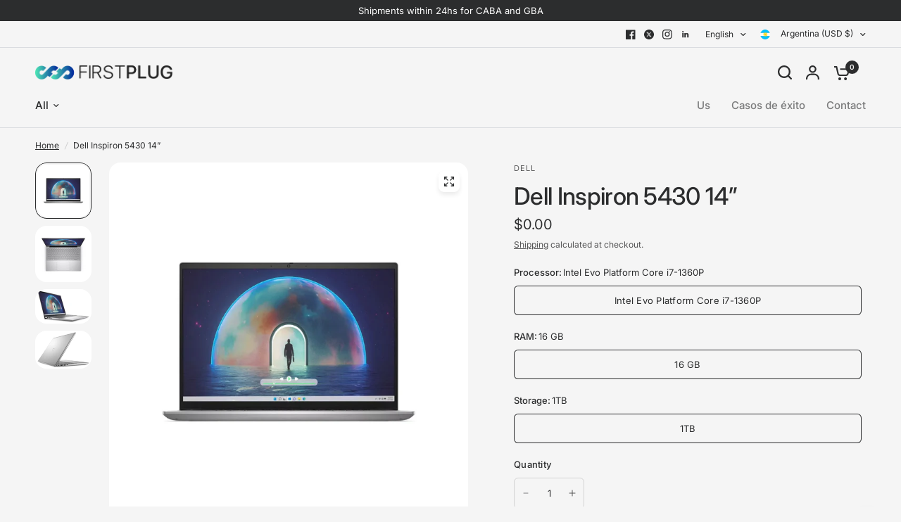

--- FILE ---
content_type: text/html; charset=utf-8
request_url: https://shop.firstplug.co/en/products/dell-inspiron-5430
body_size: 31401
content:
<!doctype html><html class="no-js" lang="en" dir="ltr">
<head>

	
  <!-- Google Tag Manager -->
<script>(function(w,d,s,l,i){w[l]=w[l]||[];w[l].push({'gtm.start':
new Date().getTime(),event:'gtm.js'});var f=d.getElementsByTagName(s)[0],
j=d.createElement(s),dl=l!='dataLayer'?'&l='+l:'';j.async=true;j.src=
'https://www.googletagmanager.com/gtm.js?id='+i+dl;f.parentNode.insertBefore(j,f);
})(window,document,'script','dataLayer','GTM-N4XNMMVS');</script>
<!-- End Google Tag Manager -->

  
	<meta charset="utf-8">
	<meta http-equiv="X-UA-Compatible" content="IE=edge,chrome=1">
	<meta name="viewport" content="width=device-width, initial-scale=1, maximum-scale=5, viewport-fit=cover">
	<meta name="theme-color" content="#f5f5f5">
	<link rel="canonical" href="https://shop.firstplug.co/en/products/dell-inspiron-5430">
	<link rel="preconnect" href="https://cdn.shopify.com" crossorigin>
	<link rel="preload" as="style" href="//shop.firstplug.co/cdn/shop/t/13/assets/app.css?v=169899136352622589051742223285">
<link rel="preload" as="style" href="//shop.firstplug.co/cdn/shop/t/13/assets/product-grid.css?v=182556147575089601361735888322">
<link rel="preload" as="style" href="//shop.firstplug.co/cdn/shop/t/13/assets/product.css?v=50599805687293665471735888322">
<link rel="preload" as="image" href="//shop.firstplug.co/cdn/shop/files/Dell_Inspiron_5430_IntelEvoPlatformCorei7-1360P_1TB.png?v=1757082937&width=345" imagesrcset="//shop.firstplug.co/cdn/shop/files/Dell_Inspiron_5430_IntelEvoPlatformCorei7-1360P_1TB.png?v=1757082937&width=345 345w,//shop.firstplug.co/cdn/shop/files/Dell_Inspiron_5430_IntelEvoPlatformCorei7-1360P_1TB.png?v=1757082937&width=610 610w,//shop.firstplug.co/cdn/shop/files/Dell_Inspiron_5430_IntelEvoPlatformCorei7-1360P_1TB.png?v=1757082937&width=1220 1220w" imagesizes="auto">




<link rel="preload" as="script" href="//shop.firstplug.co/cdn/shop/t/13/assets/animations.min.js?v=147813703405119417831735888320">

<link rel="preload" as="script" href="//shop.firstplug.co/cdn/shop/t/13/assets/header.js?v=6094887744313169711735888321">
<link rel="preload" as="script" href="//shop.firstplug.co/cdn/shop/t/13/assets/vendor.min.js?v=3813312436454354751735888323">
<link rel="preload" as="script" href="//shop.firstplug.co/cdn/shop/t/13/assets/app.js?v=91368911961534120321735888320">

<script>
window.lazySizesConfig = window.lazySizesConfig || {};
window.lazySizesConfig.expand = 250;
window.lazySizesConfig.loadMode = 1;
window.lazySizesConfig.loadHidden = false;
</script>


	<link rel="icon" type="image/png" href="//shop.firstplug.co/cdn/shop/files/Frame_427321551-2.png?crop=center&height=32&v=1740680527&width=32">

	<title>
	Dell Inspiron 5430 14” &ndash; First Plug Store
	</title>

	
	<meta name="description" content="GPU: Integrated and OS: Win 11 Home Screen: 14” Part No.: i5430-7381SLV-PUS">
	
<link rel="preconnect" href="https://fonts.shopifycdn.com" crossorigin>

<meta property="og:site_name" content="First Plug Store">
<meta property="og:url" content="https://shop.firstplug.co/en/products/dell-inspiron-5430">
<meta property="og:title" content="Dell Inspiron 5430 14”">
<meta property="og:type" content="product">
<meta property="og:description" content="GPU: Integrated and OS: Win 11 Home Screen: 14” Part No.: i5430-7381SLV-PUS"><meta property="og:image" content="http://shop.firstplug.co/cdn/shop/files/Dell_Inspiron_5430_IntelEvoPlatformCorei7-1360P_1TB.png?v=1757082937">
  <meta property="og:image:secure_url" content="https://shop.firstplug.co/cdn/shop/files/Dell_Inspiron_5430_IntelEvoPlatformCorei7-1360P_1TB.png?v=1757082937">
  <meta property="og:image:width" content="680">
  <meta property="og:image:height" content="680"><meta property="og:price:amount" content="0.00">
  <meta property="og:price:currency" content="USD"><meta name="twitter:site" content="@https://x.com/FirstPlug_"><meta name="twitter:card" content="summary_large_image">
<meta name="twitter:title" content="Dell Inspiron 5430 14”">
<meta name="twitter:description" content="GPU: Integrated and OS: Win 11 Home Screen: 14” Part No.: i5430-7381SLV-PUS">


	<link href="//shop.firstplug.co/cdn/shop/t/13/assets/app.css?v=169899136352622589051742223285" rel="stylesheet" type="text/css" media="all" />
	<link href="//shop.firstplug.co/cdn/shop/t/13/assets/product-grid.css?v=182556147575089601361735888322" rel="stylesheet" type="text/css" media="all" />

	<style data-shopify>
	@font-face {
  font-family: Inter;
  font-weight: 400;
  font-style: normal;
  font-display: swap;
  src: url("//shop.firstplug.co/cdn/fonts/inter/inter_n4.b2a3f24c19b4de56e8871f609e73ca7f6d2e2bb9.woff2") format("woff2"),
       url("//shop.firstplug.co/cdn/fonts/inter/inter_n4.af8052d517e0c9ffac7b814872cecc27ae1fa132.woff") format("woff");
}

@font-face {
  font-family: Inter;
  font-weight: 500;
  font-style: normal;
  font-display: swap;
  src: url("//shop.firstplug.co/cdn/fonts/inter/inter_n5.d7101d5e168594dd06f56f290dd759fba5431d97.woff2") format("woff2"),
       url("//shop.firstplug.co/cdn/fonts/inter/inter_n5.5332a76bbd27da00474c136abb1ca3cbbf259068.woff") format("woff");
}

@font-face {
  font-family: Inter;
  font-weight: 600;
  font-style: normal;
  font-display: swap;
  src: url("//shop.firstplug.co/cdn/fonts/inter/inter_n6.771af0474a71b3797eb38f3487d6fb79d43b6877.woff2") format("woff2"),
       url("//shop.firstplug.co/cdn/fonts/inter/inter_n6.88c903d8f9e157d48b73b7777d0642925bcecde7.woff") format("woff");
}

@font-face {
  font-family: Inter;
  font-weight: 400;
  font-style: italic;
  font-display: swap;
  src: url("//shop.firstplug.co/cdn/fonts/inter/inter_i4.feae1981dda792ab80d117249d9c7e0f1017e5b3.woff2") format("woff2"),
       url("//shop.firstplug.co/cdn/fonts/inter/inter_i4.62773b7113d5e5f02c71486623cf828884c85c6e.woff") format("woff");
}

@font-face {
  font-family: Inter;
  font-weight: 600;
  font-style: italic;
  font-display: swap;
  src: url("//shop.firstplug.co/cdn/fonts/inter/inter_i6.3bbe0fe1c7ee4f282f9c2e296f3e4401a48cbe19.woff2") format("woff2"),
       url("//shop.firstplug.co/cdn/fonts/inter/inter_i6.8bea21f57a10d5416ddf685e2c91682ec237876d.woff") format("woff");
}


		@font-face {
  font-family: Inter;
  font-weight: 600;
  font-style: normal;
  font-display: swap;
  src: url("//shop.firstplug.co/cdn/fonts/inter/inter_n6.771af0474a71b3797eb38f3487d6fb79d43b6877.woff2") format("woff2"),
       url("//shop.firstplug.co/cdn/fonts/inter/inter_n6.88c903d8f9e157d48b73b7777d0642925bcecde7.woff") format("woff");
}

@font-face {
  font-family: Inter;
  font-weight: 400;
  font-style: normal;
  font-display: swap;
  src: url("//shop.firstplug.co/cdn/fonts/inter/inter_n4.b2a3f24c19b4de56e8871f609e73ca7f6d2e2bb9.woff2") format("woff2"),
       url("//shop.firstplug.co/cdn/fonts/inter/inter_n4.af8052d517e0c9ffac7b814872cecc27ae1fa132.woff") format("woff");
}

h1,h2,h3,h4,h5,h6,
	.h1,.h2,.h3,.h4,.h5,.h6,
	.logolink.text-logo,
	.heading-font,
	.h1-xlarge,
	.h1-large,
	blockquote p,
	blockquote span,
	.customer-addresses .my-address .address-index {
		font-style: normal;
		font-weight: 600;
		font-family: Inter, sans-serif;
	}
	body,
	.body-font,
	.thb-product-detail .product-title {
		font-style: normal;
		font-weight: 400;
		font-family: Inter, sans-serif;
	}
	:root {
		--mobile-swipe-width: calc(90vw - 15px);
		--grid-width: 1280px;
		--grid-width-row: 1380px;
		--font-body-scale: 1.0;
		--font-body-line-height-scale: 1.0;
		--font-body-letter-spacing: 0.0em;
		--font-announcement-scale: 1.0;
		--font-body-medium-weight: 500;
    --font-body-bold-weight: 600;
		--font-heading-scale: 1.0;
		--font-heading-line-height-scale: 1.0;
		--font-heading-letter-spacing: -0.02em;
		--font-navigation-scale: 1.0;
		--font-product-price-scale: 1.0;
		--font-product-title-scale: 1.0;
		--font-product-title-line-height-scale: 1.0;
		--button-letter-spacing: 0.0em;

		--block-border-radius: 16px;
		--button-border-radius: 25px;
		--input-border-radius: 6px;

		--bg-body: #f5f5f5;
		--bg-body-rgb: 245,245,245;
		--bg-body-darken: #ededed;
		--payment-terms-background-color: #f5f5f5;
		
		--color-body: #2c2d2e;
		--color-body-rgb: 44,45,46;
		--color-heading: #1a1c1d;
		--color-heading-rgb: 26,28,29;

		--color-accent: #9747ff;
		--color-accent-hover: #8323ff;
		--color-accent-rgb: 151,71,255;
		--color-border: #DADCE0;
		--color-form-border: #D3D3D3;
		--color-overlay-rgb: 159,163,167;

		--shopify-accelerated-checkout-button-block-size: 50px;
		--shopify-accelerated-checkout-inline-alignment: center;
		--shopify-accelerated-checkout-skeleton-animation-duration: 0.25s;
		--shopify-accelerated-checkout-button-border-radius: 25px;

		--color-drawer-bg: #ffffff;
		--color-drawer-bg-rgb: 255,255,255;

		--color-announcement-bar-text: #ffffff;
		--color-announcement-bar-bg: #2C2D2E;

		--color-secondary-menu-text: #2c2d2e;
		--color-secondary-menu-bg: #F5F5F5;

		--color-header-bg: #F5F5F5;
		--color-header-bg-rgb: 245,245,245;
		--color-header-text: #2c2d2e;
		--color-header-text-rgb: 44,45,46;
		--color-header-links: #2c2d2e;
		--color-header-links-rgb: 44,45,46;
		--color-header-links-hover: #3F72E5;
		--color-header-links-hover-rgb: 63,114,229;
		--color-header-icons: #2c2d2e;
		--color-header-border: #E2E2E2;

		--solid-button-background: #2c2d2e;
		--solid-button-background-hover: #1b1b1c;
		--solid-button-label: #ffffff;
		--white-button-label: #2c2d2e;

		--color-price: #2c2d2e;
		--color-price-rgb: 44,45,46;
		--color-price-discounted: #C62A32;

		--color-star: #FFAA47;

		--color-inventory-instock: #279A4B;
		--color-inventory-lowstock: #e97f32;--block-shadows: 0px 4px 6px rgba(0, 0, 0, 0.08);--section-spacing-mobile: 50px;
		--section-spacing-desktop: 80px;--color-product-card-bg: #ffffff;--color-article-card-bg: #ffffff;--color-badge-text: #ffffff;
		--color-badge-sold-out: #6d6b6b;
		--color-badge-sale: #c62a32;
		--color-badge-preorder: #666666;
		--badge-corner-radius: 14px;


		--color-footer-heading: #FFFFFF;
		--color-footer-heading-rgb: 255,255,255;
		--color-footer-text: #dadce0;
		--color-footer-text-rgb: 218,220,224;
		--color-footer-link: #aaaeb6;
		--color-footer-link-hover: #FFFFFF;
		--color-footer-border: #868d94;
		--color-footer-border-rgb: 134,141,148;
		--color-footer-bg: #2c2d2e;
	}



</style>


	<script>
		window.theme = window.theme || {};
		theme = {
			settings: {
				money_with_currency_format:"${{amount}}",
				cart_drawer:true},
			routes: {
				root_url: '/en',
				cart_url: '/en/cart',
				cart_add_url: '/en/cart/add',
				search_url: '/en/search',
				cart_change_url: '/en/cart/change',
				cart_update_url: '/en/cart/update',
				predictive_search_url: '/en/search/suggest',
			},
			variantStrings: {
        addToCart: `Add to cart`,
        soldOut: `Sold out`,
        unavailable: `Unavailable`,
        preOrder: `Pre-order`,
      },
			strings: {
				requiresTerms: `You must agree with the terms and conditions of sales to check out`,
				shippingEstimatorNoResults: `Sorry, we do not ship to your address.`,
				shippingEstimatorOneResult: `There is one shipping rate for your address:`,
				shippingEstimatorMultipleResults: `There are several shipping rates for your address:`,
				shippingEstimatorError: `One or more error occurred while retrieving shipping rates:`
			}
		};
	</script>
	<script>window.performance && window.performance.mark && window.performance.mark('shopify.content_for_header.start');</script><meta name="google-site-verification" content="ngdjvp9kcj2lYwOBLiplKcCXfslUzshXmZqYLy1lbPU">
<meta id="shopify-digital-wallet" name="shopify-digital-wallet" content="/66603483321/digital_wallets/dialog">
<link rel="alternate" hreflang="x-default" href="https://shop.firstplug.co/products/dell-inspiron-5430">
<link rel="alternate" hreflang="es" href="https://shop.firstplug.co/products/dell-inspiron-5430">
<link rel="alternate" hreflang="en" href="https://shop.firstplug.co/en/products/dell-inspiron-5430">
<link rel="alternate" type="application/json+oembed" href="https://shop.firstplug.co/en/products/dell-inspiron-5430.oembed">
<script async="async" src="/checkouts/internal/preloads.js?locale=en-AR"></script>
<script id="shopify-features" type="application/json">{"accessToken":"9210724d824e81c42c43cc5de43206be","betas":["rich-media-storefront-analytics"],"domain":"shop.firstplug.co","predictiveSearch":true,"shopId":66603483321,"locale":"en"}</script>
<script>var Shopify = Shopify || {};
Shopify.shop = "d95ba9-76.myshopify.com";
Shopify.locale = "en";
Shopify.currency = {"active":"USD","rate":"1.0"};
Shopify.country = "AR";
Shopify.theme = {"name":"Vision","id":140379226297,"schema_name":"Vision","schema_version":"8.1.0","theme_store_id":2053,"role":"main"};
Shopify.theme.handle = "null";
Shopify.theme.style = {"id":null,"handle":null};
Shopify.cdnHost = "shop.firstplug.co/cdn";
Shopify.routes = Shopify.routes || {};
Shopify.routes.root = "/en/";</script>
<script type="module">!function(o){(o.Shopify=o.Shopify||{}).modules=!0}(window);</script>
<script>!function(o){function n(){var o=[];function n(){o.push(Array.prototype.slice.apply(arguments))}return n.q=o,n}var t=o.Shopify=o.Shopify||{};t.loadFeatures=n(),t.autoloadFeatures=n()}(window);</script>
<script id="shop-js-analytics" type="application/json">{"pageType":"product"}</script>
<script defer="defer" async type="module" src="//shop.firstplug.co/cdn/shopifycloud/shop-js/modules/v2/client.init-shop-cart-sync_BLuSqYWl.en.esm.js"></script>
<script defer="defer" async type="module" src="//shop.firstplug.co/cdn/shopifycloud/shop-js/modules/v2/chunk.common_DplD2_3Q.en.esm.js"></script>
<script defer="defer" async type="module" src="//shop.firstplug.co/cdn/shopifycloud/shop-js/modules/v2/chunk.modal_BxEbAqG6.en.esm.js"></script>
<script type="module">
  await import("//shop.firstplug.co/cdn/shopifycloud/shop-js/modules/v2/client.init-shop-cart-sync_BLuSqYWl.en.esm.js");
await import("//shop.firstplug.co/cdn/shopifycloud/shop-js/modules/v2/chunk.common_DplD2_3Q.en.esm.js");
await import("//shop.firstplug.co/cdn/shopifycloud/shop-js/modules/v2/chunk.modal_BxEbAqG6.en.esm.js");

  window.Shopify.SignInWithShop?.initShopCartSync?.({"fedCMEnabled":true,"windoidEnabled":true});

</script>
<script>
  window.Shopify = window.Shopify || {};
  if (!window.Shopify.featureAssets) window.Shopify.featureAssets = {};
  window.Shopify.featureAssets['shop-js'] = {"shop-cart-sync":["modules/v2/client.shop-cart-sync_DyWd-nW0.en.esm.js","modules/v2/chunk.common_DplD2_3Q.en.esm.js","modules/v2/chunk.modal_BxEbAqG6.en.esm.js"],"shop-login-button":["modules/v2/client.shop-login-button_DmUq1QfF.en.esm.js","modules/v2/chunk.common_DplD2_3Q.en.esm.js","modules/v2/chunk.modal_BxEbAqG6.en.esm.js"],"init-fed-cm":["modules/v2/client.init-fed-cm_DTevxAm9.en.esm.js","modules/v2/chunk.common_DplD2_3Q.en.esm.js","modules/v2/chunk.modal_BxEbAqG6.en.esm.js"],"init-shop-cart-sync":["modules/v2/client.init-shop-cart-sync_BLuSqYWl.en.esm.js","modules/v2/chunk.common_DplD2_3Q.en.esm.js","modules/v2/chunk.modal_BxEbAqG6.en.esm.js"],"avatar":["modules/v2/client.avatar_BTnouDA3.en.esm.js"],"shop-toast-manager":["modules/v2/client.shop-toast-manager_ChgSjnfR.en.esm.js","modules/v2/chunk.common_DplD2_3Q.en.esm.js","modules/v2/chunk.modal_BxEbAqG6.en.esm.js"],"shop-cash-offers":["modules/v2/client.shop-cash-offers_C8YC6m4X.en.esm.js","modules/v2/chunk.common_DplD2_3Q.en.esm.js","modules/v2/chunk.modal_BxEbAqG6.en.esm.js"],"shop-button":["modules/v2/client.shop-button_BK9mqnWd.en.esm.js","modules/v2/chunk.common_DplD2_3Q.en.esm.js","modules/v2/chunk.modal_BxEbAqG6.en.esm.js"],"init-shop-email-lookup-coordinator":["modules/v2/client.init-shop-email-lookup-coordinator_GbpdeWmj.en.esm.js","modules/v2/chunk.common_DplD2_3Q.en.esm.js","modules/v2/chunk.modal_BxEbAqG6.en.esm.js"],"init-windoid":["modules/v2/client.init-windoid_Bcjo1TvM.en.esm.js","modules/v2/chunk.common_DplD2_3Q.en.esm.js","modules/v2/chunk.modal_BxEbAqG6.en.esm.js"],"init-customer-accounts":["modules/v2/client.init-customer-accounts_CItT2Bi5.en.esm.js","modules/v2/client.shop-login-button_DmUq1QfF.en.esm.js","modules/v2/chunk.common_DplD2_3Q.en.esm.js","modules/v2/chunk.modal_BxEbAqG6.en.esm.js"],"pay-button":["modules/v2/client.pay-button_CbTi9e6h.en.esm.js","modules/v2/chunk.common_DplD2_3Q.en.esm.js","modules/v2/chunk.modal_BxEbAqG6.en.esm.js"],"init-customer-accounts-sign-up":["modules/v2/client.init-customer-accounts-sign-up_CkXfFFBJ.en.esm.js","modules/v2/client.shop-login-button_DmUq1QfF.en.esm.js","modules/v2/chunk.common_DplD2_3Q.en.esm.js","modules/v2/chunk.modal_BxEbAqG6.en.esm.js"],"init-shop-for-new-customer-accounts":["modules/v2/client.init-shop-for-new-customer-accounts_BERy6bBc.en.esm.js","modules/v2/client.shop-login-button_DmUq1QfF.en.esm.js","modules/v2/chunk.common_DplD2_3Q.en.esm.js","modules/v2/chunk.modal_BxEbAqG6.en.esm.js"],"checkout-modal":["modules/v2/client.checkout-modal_DtFwzpsd.en.esm.js","modules/v2/chunk.common_DplD2_3Q.en.esm.js","modules/v2/chunk.modal_BxEbAqG6.en.esm.js"],"shop-follow-button":["modules/v2/client.shop-follow-button_N9VQxGYc.en.esm.js","modules/v2/chunk.common_DplD2_3Q.en.esm.js","modules/v2/chunk.modal_BxEbAqG6.en.esm.js"],"shop-login":["modules/v2/client.shop-login_C1PpjQAV.en.esm.js","modules/v2/chunk.common_DplD2_3Q.en.esm.js","modules/v2/chunk.modal_BxEbAqG6.en.esm.js"],"lead-capture":["modules/v2/client.lead-capture_pIKHBy1d.en.esm.js","modules/v2/chunk.common_DplD2_3Q.en.esm.js","modules/v2/chunk.modal_BxEbAqG6.en.esm.js"],"payment-terms":["modules/v2/client.payment-terms_DA8oAx9D.en.esm.js","modules/v2/chunk.common_DplD2_3Q.en.esm.js","modules/v2/chunk.modal_BxEbAqG6.en.esm.js"]};
</script>
<script id="__st">var __st={"a":66603483321,"offset":-10800,"reqid":"623b0444-f0bf-4253-bb5c-e9391d3752a0-1771890068","pageurl":"shop.firstplug.co\/en\/products\/dell-inspiron-5430","u":"1281d853af14","p":"product","rtyp":"product","rid":8009396289721};</script>
<script>window.ShopifyPaypalV4VisibilityTracking = true;</script>
<script id="captcha-bootstrap">!function(){'use strict';const t='contact',e='account',n='new_comment',o=[[t,t],['blogs',n],['comments',n],[t,'customer']],c=[[e,'customer_login'],[e,'guest_login'],[e,'recover_customer_password'],[e,'create_customer']],r=t=>t.map((([t,e])=>`form[action*='/${t}']:not([data-nocaptcha='true']) input[name='form_type'][value='${e}']`)).join(','),a=t=>()=>t?[...document.querySelectorAll(t)].map((t=>t.form)):[];function s(){const t=[...o],e=r(t);return a(e)}const i='password',u='form_key',d=['recaptcha-v3-token','g-recaptcha-response','h-captcha-response',i],f=()=>{try{return window.sessionStorage}catch{return}},m='__shopify_v',_=t=>t.elements[u];function p(t,e,n=!1){try{const o=window.sessionStorage,c=JSON.parse(o.getItem(e)),{data:r}=function(t){const{data:e,action:n}=t;return t[m]||n?{data:e,action:n}:{data:t,action:n}}(c);for(const[e,n]of Object.entries(r))t.elements[e]&&(t.elements[e].value=n);n&&o.removeItem(e)}catch(o){console.error('form repopulation failed',{error:o})}}const l='form_type',E='cptcha';function T(t){t.dataset[E]=!0}const w=window,h=w.document,L='Shopify',v='ce_forms',y='captcha';let A=!1;((t,e)=>{const n=(g='f06e6c50-85a8-45c8-87d0-21a2b65856fe',I='https://cdn.shopify.com/shopifycloud/storefront-forms-hcaptcha/ce_storefront_forms_captcha_hcaptcha.v1.5.2.iife.js',D={infoText:'Protected by hCaptcha',privacyText:'Privacy',termsText:'Terms'},(t,e,n)=>{const o=w[L][v],c=o.bindForm;if(c)return c(t,g,e,D).then(n);var r;o.q.push([[t,g,e,D],n]),r=I,A||(h.body.append(Object.assign(h.createElement('script'),{id:'captcha-provider',async:!0,src:r})),A=!0)});var g,I,D;w[L]=w[L]||{},w[L][v]=w[L][v]||{},w[L][v].q=[],w[L][y]=w[L][y]||{},w[L][y].protect=function(t,e){n(t,void 0,e),T(t)},Object.freeze(w[L][y]),function(t,e,n,w,h,L){const[v,y,A,g]=function(t,e,n){const i=e?o:[],u=t?c:[],d=[...i,...u],f=r(d),m=r(i),_=r(d.filter((([t,e])=>n.includes(e))));return[a(f),a(m),a(_),s()]}(w,h,L),I=t=>{const e=t.target;return e instanceof HTMLFormElement?e:e&&e.form},D=t=>v().includes(t);t.addEventListener('submit',(t=>{const e=I(t);if(!e)return;const n=D(e)&&!e.dataset.hcaptchaBound&&!e.dataset.recaptchaBound,o=_(e),c=g().includes(e)&&(!o||!o.value);(n||c)&&t.preventDefault(),c&&!n&&(function(t){try{if(!f())return;!function(t){const e=f();if(!e)return;const n=_(t);if(!n)return;const o=n.value;o&&e.removeItem(o)}(t);const e=Array.from(Array(32),(()=>Math.random().toString(36)[2])).join('');!function(t,e){_(t)||t.append(Object.assign(document.createElement('input'),{type:'hidden',name:u})),t.elements[u].value=e}(t,e),function(t,e){const n=f();if(!n)return;const o=[...t.querySelectorAll(`input[type='${i}']`)].map((({name:t})=>t)),c=[...d,...o],r={};for(const[a,s]of new FormData(t).entries())c.includes(a)||(r[a]=s);n.setItem(e,JSON.stringify({[m]:1,action:t.action,data:r}))}(t,e)}catch(e){console.error('failed to persist form',e)}}(e),e.submit())}));const S=(t,e)=>{t&&!t.dataset[E]&&(n(t,e.some((e=>e===t))),T(t))};for(const o of['focusin','change'])t.addEventListener(o,(t=>{const e=I(t);D(e)&&S(e,y())}));const B=e.get('form_key'),M=e.get(l),P=B&&M;t.addEventListener('DOMContentLoaded',(()=>{const t=y();if(P)for(const e of t)e.elements[l].value===M&&p(e,B);[...new Set([...A(),...v().filter((t=>'true'===t.dataset.shopifyCaptcha))])].forEach((e=>S(e,t)))}))}(h,new URLSearchParams(w.location.search),n,t,e,['guest_login'])})(!0,!0)}();</script>
<script integrity="sha256-4kQ18oKyAcykRKYeNunJcIwy7WH5gtpwJnB7kiuLZ1E=" data-source-attribution="shopify.loadfeatures" defer="defer" src="//shop.firstplug.co/cdn/shopifycloud/storefront/assets/storefront/load_feature-a0a9edcb.js" crossorigin="anonymous"></script>
<script data-source-attribution="shopify.dynamic_checkout.dynamic.init">var Shopify=Shopify||{};Shopify.PaymentButton=Shopify.PaymentButton||{isStorefrontPortableWallets:!0,init:function(){window.Shopify.PaymentButton.init=function(){};var t=document.createElement("script");t.src="https://shop.firstplug.co/cdn/shopifycloud/portable-wallets/latest/portable-wallets.en.js",t.type="module",document.head.appendChild(t)}};
</script>
<script data-source-attribution="shopify.dynamic_checkout.buyer_consent">
  function portableWalletsHideBuyerConsent(e){var t=document.getElementById("shopify-buyer-consent"),n=document.getElementById("shopify-subscription-policy-button");t&&n&&(t.classList.add("hidden"),t.setAttribute("aria-hidden","true"),n.removeEventListener("click",e))}function portableWalletsShowBuyerConsent(e){var t=document.getElementById("shopify-buyer-consent"),n=document.getElementById("shopify-subscription-policy-button");t&&n&&(t.classList.remove("hidden"),t.removeAttribute("aria-hidden"),n.addEventListener("click",e))}window.Shopify?.PaymentButton&&(window.Shopify.PaymentButton.hideBuyerConsent=portableWalletsHideBuyerConsent,window.Shopify.PaymentButton.showBuyerConsent=portableWalletsShowBuyerConsent);
</script>
<script>
  function portableWalletsCleanup(e){e&&e.src&&console.error("Failed to load portable wallets script "+e.src);var t=document.querySelectorAll("shopify-accelerated-checkout .shopify-payment-button__skeleton, shopify-accelerated-checkout-cart .wallet-cart-button__skeleton"),e=document.getElementById("shopify-buyer-consent");for(let e=0;e<t.length;e++)t[e].remove();e&&e.remove()}function portableWalletsNotLoadedAsModule(e){e instanceof ErrorEvent&&"string"==typeof e.message&&e.message.includes("import.meta")&&"string"==typeof e.filename&&e.filename.includes("portable-wallets")&&(window.removeEventListener("error",portableWalletsNotLoadedAsModule),window.Shopify.PaymentButton.failedToLoad=e,"loading"===document.readyState?document.addEventListener("DOMContentLoaded",window.Shopify.PaymentButton.init):window.Shopify.PaymentButton.init())}window.addEventListener("error",portableWalletsNotLoadedAsModule);
</script>

<script type="module" src="https://shop.firstplug.co/cdn/shopifycloud/portable-wallets/latest/portable-wallets.en.js" onError="portableWalletsCleanup(this)" crossorigin="anonymous"></script>
<script nomodule>
  document.addEventListener("DOMContentLoaded", portableWalletsCleanup);
</script>

<link id="shopify-accelerated-checkout-styles" rel="stylesheet" media="screen" href="https://shop.firstplug.co/cdn/shopifycloud/portable-wallets/latest/accelerated-checkout-backwards-compat.css" crossorigin="anonymous">
<style id="shopify-accelerated-checkout-cart">
        #shopify-buyer-consent {
  margin-top: 1em;
  display: inline-block;
  width: 100%;
}

#shopify-buyer-consent.hidden {
  display: none;
}

#shopify-subscription-policy-button {
  background: none;
  border: none;
  padding: 0;
  text-decoration: underline;
  font-size: inherit;
  cursor: pointer;
}

#shopify-subscription-policy-button::before {
  box-shadow: none;
}

      </style>

<script>window.performance && window.performance.mark && window.performance.mark('shopify.content_for_header.end');</script> <!-- Header hook for plugins -->

	<script>document.documentElement.className = document.documentElement.className.replace('no-js', 'js');</script>
	
<link href="https://monorail-edge.shopifysvc.com" rel="dns-prefetch">
<script>(function(){if ("sendBeacon" in navigator && "performance" in window) {try {var session_token_from_headers = performance.getEntriesByType('navigation')[0].serverTiming.find(x => x.name == '_s').description;} catch {var session_token_from_headers = undefined;}var session_cookie_matches = document.cookie.match(/_shopify_s=([^;]*)/);var session_token_from_cookie = session_cookie_matches && session_cookie_matches.length === 2 ? session_cookie_matches[1] : "";var session_token = session_token_from_headers || session_token_from_cookie || "";function handle_abandonment_event(e) {var entries = performance.getEntries().filter(function(entry) {return /monorail-edge.shopifysvc.com/.test(entry.name);});if (!window.abandonment_tracked && entries.length === 0) {window.abandonment_tracked = true;var currentMs = Date.now();var navigation_start = performance.timing.navigationStart;var payload = {shop_id: 66603483321,url: window.location.href,navigation_start,duration: currentMs - navigation_start,session_token,page_type: "product"};window.navigator.sendBeacon("https://monorail-edge.shopifysvc.com/v1/produce", JSON.stringify({schema_id: "online_store_buyer_site_abandonment/1.1",payload: payload,metadata: {event_created_at_ms: currentMs,event_sent_at_ms: currentMs}}));}}window.addEventListener('pagehide', handle_abandonment_event);}}());</script>
<script id="web-pixels-manager-setup">(function e(e,d,r,n,o){if(void 0===o&&(o={}),!Boolean(null===(a=null===(i=window.Shopify)||void 0===i?void 0:i.analytics)||void 0===a?void 0:a.replayQueue)){var i,a;window.Shopify=window.Shopify||{};var t=window.Shopify;t.analytics=t.analytics||{};var s=t.analytics;s.replayQueue=[],s.publish=function(e,d,r){return s.replayQueue.push([e,d,r]),!0};try{self.performance.mark("wpm:start")}catch(e){}var l=function(){var e={modern:/Edge?\/(1{2}[4-9]|1[2-9]\d|[2-9]\d{2}|\d{4,})\.\d+(\.\d+|)|Firefox\/(1{2}[4-9]|1[2-9]\d|[2-9]\d{2}|\d{4,})\.\d+(\.\d+|)|Chrom(ium|e)\/(9{2}|\d{3,})\.\d+(\.\d+|)|(Maci|X1{2}).+ Version\/(15\.\d+|(1[6-9]|[2-9]\d|\d{3,})\.\d+)([,.]\d+|)( \(\w+\)|)( Mobile\/\w+|) Safari\/|Chrome.+OPR\/(9{2}|\d{3,})\.\d+\.\d+|(CPU[ +]OS|iPhone[ +]OS|CPU[ +]iPhone|CPU IPhone OS|CPU iPad OS)[ +]+(15[._]\d+|(1[6-9]|[2-9]\d|\d{3,})[._]\d+)([._]\d+|)|Android:?[ /-](13[3-9]|1[4-9]\d|[2-9]\d{2}|\d{4,})(\.\d+|)(\.\d+|)|Android.+Firefox\/(13[5-9]|1[4-9]\d|[2-9]\d{2}|\d{4,})\.\d+(\.\d+|)|Android.+Chrom(ium|e)\/(13[3-9]|1[4-9]\d|[2-9]\d{2}|\d{4,})\.\d+(\.\d+|)|SamsungBrowser\/([2-9]\d|\d{3,})\.\d+/,legacy:/Edge?\/(1[6-9]|[2-9]\d|\d{3,})\.\d+(\.\d+|)|Firefox\/(5[4-9]|[6-9]\d|\d{3,})\.\d+(\.\d+|)|Chrom(ium|e)\/(5[1-9]|[6-9]\d|\d{3,})\.\d+(\.\d+|)([\d.]+$|.*Safari\/(?![\d.]+ Edge\/[\d.]+$))|(Maci|X1{2}).+ Version\/(10\.\d+|(1[1-9]|[2-9]\d|\d{3,})\.\d+)([,.]\d+|)( \(\w+\)|)( Mobile\/\w+|) Safari\/|Chrome.+OPR\/(3[89]|[4-9]\d|\d{3,})\.\d+\.\d+|(CPU[ +]OS|iPhone[ +]OS|CPU[ +]iPhone|CPU IPhone OS|CPU iPad OS)[ +]+(10[._]\d+|(1[1-9]|[2-9]\d|\d{3,})[._]\d+)([._]\d+|)|Android:?[ /-](13[3-9]|1[4-9]\d|[2-9]\d{2}|\d{4,})(\.\d+|)(\.\d+|)|Mobile Safari.+OPR\/([89]\d|\d{3,})\.\d+\.\d+|Android.+Firefox\/(13[5-9]|1[4-9]\d|[2-9]\d{2}|\d{4,})\.\d+(\.\d+|)|Android.+Chrom(ium|e)\/(13[3-9]|1[4-9]\d|[2-9]\d{2}|\d{4,})\.\d+(\.\d+|)|Android.+(UC? ?Browser|UCWEB|U3)[ /]?(15\.([5-9]|\d{2,})|(1[6-9]|[2-9]\d|\d{3,})\.\d+)\.\d+|SamsungBrowser\/(5\.\d+|([6-9]|\d{2,})\.\d+)|Android.+MQ{2}Browser\/(14(\.(9|\d{2,})|)|(1[5-9]|[2-9]\d|\d{3,})(\.\d+|))(\.\d+|)|K[Aa][Ii]OS\/(3\.\d+|([4-9]|\d{2,})\.\d+)(\.\d+|)/},d=e.modern,r=e.legacy,n=navigator.userAgent;return n.match(d)?"modern":n.match(r)?"legacy":"unknown"}(),u="modern"===l?"modern":"legacy",c=(null!=n?n:{modern:"",legacy:""})[u],f=function(e){return[e.baseUrl,"/wpm","/b",e.hashVersion,"modern"===e.buildTarget?"m":"l",".js"].join("")}({baseUrl:d,hashVersion:r,buildTarget:u}),m=function(e){var d=e.version,r=e.bundleTarget,n=e.surface,o=e.pageUrl,i=e.monorailEndpoint;return{emit:function(e){var a=e.status,t=e.errorMsg,s=(new Date).getTime(),l=JSON.stringify({metadata:{event_sent_at_ms:s},events:[{schema_id:"web_pixels_manager_load/3.1",payload:{version:d,bundle_target:r,page_url:o,status:a,surface:n,error_msg:t},metadata:{event_created_at_ms:s}}]});if(!i)return console&&console.warn&&console.warn("[Web Pixels Manager] No Monorail endpoint provided, skipping logging."),!1;try{return self.navigator.sendBeacon.bind(self.navigator)(i,l)}catch(e){}var u=new XMLHttpRequest;try{return u.open("POST",i,!0),u.setRequestHeader("Content-Type","text/plain"),u.send(l),!0}catch(e){return console&&console.warn&&console.warn("[Web Pixels Manager] Got an unhandled error while logging to Monorail."),!1}}}}({version:r,bundleTarget:l,surface:e.surface,pageUrl:self.location.href,monorailEndpoint:e.monorailEndpoint});try{o.browserTarget=l,function(e){var d=e.src,r=e.async,n=void 0===r||r,o=e.onload,i=e.onerror,a=e.sri,t=e.scriptDataAttributes,s=void 0===t?{}:t,l=document.createElement("script"),u=document.querySelector("head"),c=document.querySelector("body");if(l.async=n,l.src=d,a&&(l.integrity=a,l.crossOrigin="anonymous"),s)for(var f in s)if(Object.prototype.hasOwnProperty.call(s,f))try{l.dataset[f]=s[f]}catch(e){}if(o&&l.addEventListener("load",o),i&&l.addEventListener("error",i),u)u.appendChild(l);else{if(!c)throw new Error("Did not find a head or body element to append the script");c.appendChild(l)}}({src:f,async:!0,onload:function(){if(!function(){var e,d;return Boolean(null===(d=null===(e=window.Shopify)||void 0===e?void 0:e.analytics)||void 0===d?void 0:d.initialized)}()){var d=window.webPixelsManager.init(e)||void 0;if(d){var r=window.Shopify.analytics;r.replayQueue.forEach((function(e){var r=e[0],n=e[1],o=e[2];d.publishCustomEvent(r,n,o)})),r.replayQueue=[],r.publish=d.publishCustomEvent,r.visitor=d.visitor,r.initialized=!0}}},onerror:function(){return m.emit({status:"failed",errorMsg:"".concat(f," has failed to load")})},sri:function(e){var d=/^sha384-[A-Za-z0-9+/=]+$/;return"string"==typeof e&&d.test(e)}(c)?c:"",scriptDataAttributes:o}),m.emit({status:"loading"})}catch(e){m.emit({status:"failed",errorMsg:(null==e?void 0:e.message)||"Unknown error"})}}})({shopId: 66603483321,storefrontBaseUrl: "https://shop.firstplug.co",extensionsBaseUrl: "https://extensions.shopifycdn.com/cdn/shopifycloud/web-pixels-manager",monorailEndpoint: "https://monorail-edge.shopifysvc.com/unstable/produce_batch",surface: "storefront-renderer",enabledBetaFlags: ["2dca8a86","5476ea20"],webPixelsConfigList: [{"id":"589201593","configuration":"{\"config\":\"{\\\"pixel_id\\\":\\\"GT-PBCRLJSR\\\",\\\"target_country\\\":\\\"US\\\",\\\"gtag_events\\\":[{\\\"type\\\":\\\"view_item\\\",\\\"action_label\\\":\\\"MC-V9KQJXRT0B\\\"},{\\\"type\\\":\\\"purchase\\\",\\\"action_label\\\":\\\"MC-V9KQJXRT0B\\\"},{\\\"type\\\":\\\"page_view\\\",\\\"action_label\\\":\\\"MC-V9KQJXRT0B\\\"}],\\\"enable_monitoring_mode\\\":false}\"}","eventPayloadVersion":"v1","runtimeContext":"OPEN","scriptVersion":"b2a88bafab3e21179ed38636efcd8a93","type":"APP","apiClientId":1780363,"privacyPurposes":[],"dataSharingAdjustments":{"protectedCustomerApprovalScopes":["read_customer_address","read_customer_email","read_customer_name","read_customer_personal_data","read_customer_phone"],"dataSharingControls":["share_all_events"]},"dataSharingState":"optimized","enabledFlags":["9a3ed68a"]},{"id":"583631033","configuration":"{\"pixel_id\":\"345568837658500\",\"pixel_type\":\"facebook_pixel\"}","eventPayloadVersion":"v1","runtimeContext":"OPEN","scriptVersion":"ca16bc87fe92b6042fbaa3acc2fbdaa6","type":"APP","apiClientId":2329312,"privacyPurposes":["ANALYTICS","MARKETING","SALE_OF_DATA"],"dataSharingAdjustments":{"protectedCustomerApprovalScopes":["read_customer_address","read_customer_email","read_customer_name","read_customer_personal_data","read_customer_phone"],"dataSharingControls":["share_all_events"]},"dataSharingState":"optimized","enabledFlags":["9a3ed68a"]},{"id":"shopify-app-pixel","configuration":"{}","eventPayloadVersion":"v1","runtimeContext":"STRICT","scriptVersion":"0450","apiClientId":"shopify-pixel","type":"APP","privacyPurposes":["ANALYTICS","MARKETING"]},{"id":"shopify-custom-pixel","eventPayloadVersion":"v1","runtimeContext":"LAX","scriptVersion":"0450","apiClientId":"shopify-pixel","type":"CUSTOM","privacyPurposes":["ANALYTICS","MARKETING"]}],isMerchantRequest: false,initData: {"shop":{"name":"First Plug Store","paymentSettings":{"currencyCode":"USD"},"myshopifyDomain":"d95ba9-76.myshopify.com","countryCode":"US","storefrontUrl":"https:\/\/shop.firstplug.co\/en"},"customer":null,"cart":null,"checkout":null,"productVariants":[{"price":{"amount":0.0,"currencyCode":"USD"},"product":{"title":"Dell Inspiron 5430 14”","vendor":"Dell","id":"8009396289721","untranslatedTitle":"Dell Inspiron 5430 14”","url":"\/en\/products\/dell-inspiron-5430","type":"Notebook"},"id":"44571113750713","image":{"src":"\/\/shop.firstplug.co\/cdn\/shop\/files\/Dell_Inspiron_5430_IntelEvoPlatformCorei7-1360P_1TB.png?v=1757082937"},"sku":null,"title":"Intel Evo Platform Core i7-1360P \/ 16 GB \/ 1TB","untranslatedTitle":"Intel Evo Platform Core i7-1360P \/ 16GB \/ 1TB"}],"purchasingCompany":null},},"https://shop.firstplug.co/cdn","3c1f2529w4065d210p03530cb8m151179d6",{"modern":"","legacy":""},{"shopId":"66603483321","storefrontBaseUrl":"https:\/\/shop.firstplug.co","extensionBaseUrl":"https:\/\/extensions.shopifycdn.com\/cdn\/shopifycloud\/web-pixels-manager","surface":"storefront-renderer","enabledBetaFlags":"[\"2dca8a86\", \"5476ea20\"]","isMerchantRequest":"false","hashVersion":"3c1f2529w4065d210p03530cb8m151179d6","publish":"custom","events":"[[\"page_viewed\",{}],[\"product_viewed\",{\"productVariant\":{\"price\":{\"amount\":0.0,\"currencyCode\":\"USD\"},\"product\":{\"title\":\"Dell Inspiron 5430 14”\",\"vendor\":\"Dell\",\"id\":\"8009396289721\",\"untranslatedTitle\":\"Dell Inspiron 5430 14”\",\"url\":\"\/en\/products\/dell-inspiron-5430\",\"type\":\"Notebook\"},\"id\":\"44571113750713\",\"image\":{\"src\":\"\/\/shop.firstplug.co\/cdn\/shop\/files\/Dell_Inspiron_5430_IntelEvoPlatformCorei7-1360P_1TB.png?v=1757082937\"},\"sku\":null,\"title\":\"Intel Evo Platform Core i7-1360P \/ 16 GB \/ 1TB\",\"untranslatedTitle\":\"Intel Evo Platform Core i7-1360P \/ 16GB \/ 1TB\"}}]]"});</script><script>
  window.ShopifyAnalytics = window.ShopifyAnalytics || {};
  window.ShopifyAnalytics.meta = window.ShopifyAnalytics.meta || {};
  window.ShopifyAnalytics.meta.currency = 'USD';
  var meta = {"product":{"id":8009396289721,"gid":"gid:\/\/shopify\/Product\/8009396289721","vendor":"Dell","type":"Notebook","handle":"dell-inspiron-5430","variants":[{"id":44571113750713,"price":0,"name":"Dell Inspiron 5430 14” - Intel Evo Platform Core i7-1360P \/ 16 GB \/ 1TB","public_title":"Intel Evo Platform Core i7-1360P \/ 16 GB \/ 1TB","sku":null}],"remote":false},"page":{"pageType":"product","resourceType":"product","resourceId":8009396289721,"requestId":"623b0444-f0bf-4253-bb5c-e9391d3752a0-1771890068"}};
  for (var attr in meta) {
    window.ShopifyAnalytics.meta[attr] = meta[attr];
  }
</script>
<script class="analytics">
  (function () {
    var customDocumentWrite = function(content) {
      var jquery = null;

      if (window.jQuery) {
        jquery = window.jQuery;
      } else if (window.Checkout && window.Checkout.$) {
        jquery = window.Checkout.$;
      }

      if (jquery) {
        jquery('body').append(content);
      }
    };

    var hasLoggedConversion = function(token) {
      if (token) {
        return document.cookie.indexOf('loggedConversion=' + token) !== -1;
      }
      return false;
    }

    var setCookieIfConversion = function(token) {
      if (token) {
        var twoMonthsFromNow = new Date(Date.now());
        twoMonthsFromNow.setMonth(twoMonthsFromNow.getMonth() + 2);

        document.cookie = 'loggedConversion=' + token + '; expires=' + twoMonthsFromNow;
      }
    }

    var trekkie = window.ShopifyAnalytics.lib = window.trekkie = window.trekkie || [];
    if (trekkie.integrations) {
      return;
    }
    trekkie.methods = [
      'identify',
      'page',
      'ready',
      'track',
      'trackForm',
      'trackLink'
    ];
    trekkie.factory = function(method) {
      return function() {
        var args = Array.prototype.slice.call(arguments);
        args.unshift(method);
        trekkie.push(args);
        return trekkie;
      };
    };
    for (var i = 0; i < trekkie.methods.length; i++) {
      var key = trekkie.methods[i];
      trekkie[key] = trekkie.factory(key);
    }
    trekkie.load = function(config) {
      trekkie.config = config || {};
      trekkie.config.initialDocumentCookie = document.cookie;
      var first = document.getElementsByTagName('script')[0];
      var script = document.createElement('script');
      script.type = 'text/javascript';
      script.onerror = function(e) {
        var scriptFallback = document.createElement('script');
        scriptFallback.type = 'text/javascript';
        scriptFallback.onerror = function(error) {
                var Monorail = {
      produce: function produce(monorailDomain, schemaId, payload) {
        var currentMs = new Date().getTime();
        var event = {
          schema_id: schemaId,
          payload: payload,
          metadata: {
            event_created_at_ms: currentMs,
            event_sent_at_ms: currentMs
          }
        };
        return Monorail.sendRequest("https://" + monorailDomain + "/v1/produce", JSON.stringify(event));
      },
      sendRequest: function sendRequest(endpointUrl, payload) {
        // Try the sendBeacon API
        if (window && window.navigator && typeof window.navigator.sendBeacon === 'function' && typeof window.Blob === 'function' && !Monorail.isIos12()) {
          var blobData = new window.Blob([payload], {
            type: 'text/plain'
          });

          if (window.navigator.sendBeacon(endpointUrl, blobData)) {
            return true;
          } // sendBeacon was not successful

        } // XHR beacon

        var xhr = new XMLHttpRequest();

        try {
          xhr.open('POST', endpointUrl);
          xhr.setRequestHeader('Content-Type', 'text/plain');
          xhr.send(payload);
        } catch (e) {
          console.log(e);
        }

        return false;
      },
      isIos12: function isIos12() {
        return window.navigator.userAgent.lastIndexOf('iPhone; CPU iPhone OS 12_') !== -1 || window.navigator.userAgent.lastIndexOf('iPad; CPU OS 12_') !== -1;
      }
    };
    Monorail.produce('monorail-edge.shopifysvc.com',
      'trekkie_storefront_load_errors/1.1',
      {shop_id: 66603483321,
      theme_id: 140379226297,
      app_name: "storefront",
      context_url: window.location.href,
      source_url: "//shop.firstplug.co/cdn/s/trekkie.storefront.f873469c512298f8acfceddad80a5df861ea3afe.min.js"});

        };
        scriptFallback.async = true;
        scriptFallback.src = '//shop.firstplug.co/cdn/s/trekkie.storefront.f873469c512298f8acfceddad80a5df861ea3afe.min.js';
        first.parentNode.insertBefore(scriptFallback, first);
      };
      script.async = true;
      script.src = '//shop.firstplug.co/cdn/s/trekkie.storefront.f873469c512298f8acfceddad80a5df861ea3afe.min.js';
      first.parentNode.insertBefore(script, first);
    };
    trekkie.load(
      {"Trekkie":{"appName":"storefront","development":false,"defaultAttributes":{"shopId":66603483321,"isMerchantRequest":null,"themeId":140379226297,"themeCityHash":"11631337783289992195","contentLanguage":"en","currency":"USD","eventMetadataId":"fda23d79-a747-44f6-b472-21becddbbbe1"},"isServerSideCookieWritingEnabled":true,"monorailRegion":"shop_domain","enabledBetaFlags":["65f19447","b5387b81"]},"Session Attribution":{},"S2S":{"facebookCapiEnabled":true,"source":"trekkie-storefront-renderer","apiClientId":580111}}
    );

    var loaded = false;
    trekkie.ready(function() {
      if (loaded) return;
      loaded = true;

      window.ShopifyAnalytics.lib = window.trekkie;

      var originalDocumentWrite = document.write;
      document.write = customDocumentWrite;
      try { window.ShopifyAnalytics.merchantGoogleAnalytics.call(this); } catch(error) {};
      document.write = originalDocumentWrite;

      window.ShopifyAnalytics.lib.page(null,{"pageType":"product","resourceType":"product","resourceId":8009396289721,"requestId":"623b0444-f0bf-4253-bb5c-e9391d3752a0-1771890068","shopifyEmitted":true});

      var match = window.location.pathname.match(/checkouts\/(.+)\/(thank_you|post_purchase)/)
      var token = match? match[1]: undefined;
      if (!hasLoggedConversion(token)) {
        setCookieIfConversion(token);
        window.ShopifyAnalytics.lib.track("Viewed Product",{"currency":"USD","variantId":44571113750713,"productId":8009396289721,"productGid":"gid:\/\/shopify\/Product\/8009396289721","name":"Dell Inspiron 5430 14” - Intel Evo Platform Core i7-1360P \/ 16 GB \/ 1TB","price":"0.00","sku":null,"brand":"Dell","variant":"Intel Evo Platform Core i7-1360P \/ 16 GB \/ 1TB","category":"Notebook","nonInteraction":true,"remote":false},undefined,undefined,{"shopifyEmitted":true});
      window.ShopifyAnalytics.lib.track("monorail:\/\/trekkie_storefront_viewed_product\/1.1",{"currency":"USD","variantId":44571113750713,"productId":8009396289721,"productGid":"gid:\/\/shopify\/Product\/8009396289721","name":"Dell Inspiron 5430 14” - Intel Evo Platform Core i7-1360P \/ 16 GB \/ 1TB","price":"0.00","sku":null,"brand":"Dell","variant":"Intel Evo Platform Core i7-1360P \/ 16 GB \/ 1TB","category":"Notebook","nonInteraction":true,"remote":false,"referer":"https:\/\/shop.firstplug.co\/en\/products\/dell-inspiron-5430"});
      }
    });


        var eventsListenerScript = document.createElement('script');
        eventsListenerScript.async = true;
        eventsListenerScript.src = "//shop.firstplug.co/cdn/shopifycloud/storefront/assets/shop_events_listener-3da45d37.js";
        document.getElementsByTagName('head')[0].appendChild(eventsListenerScript);

})();</script>
<script
  defer
  src="https://shop.firstplug.co/cdn/shopifycloud/perf-kit/shopify-perf-kit-3.1.0.min.js"
  data-application="storefront-renderer"
  data-shop-id="66603483321"
  data-render-region="gcp-us-central1"
  data-page-type="product"
  data-theme-instance-id="140379226297"
  data-theme-name="Vision"
  data-theme-version="8.1.0"
  data-monorail-region="shop_domain"
  data-resource-timing-sampling-rate="10"
  data-shs="true"
  data-shs-beacon="true"
  data-shs-export-with-fetch="true"
  data-shs-logs-sample-rate="1"
  data-shs-beacon-endpoint="https://shop.firstplug.co/api/collect"
></script>
</head>
<body class="animations-true button-uppercase-false navigation-uppercase-false product-card-spacing-small article-card-spacing-large compare-false template-product template-product">

	
  <!-- Google Tag Manager (noscript) -->
<noscript><iframe src="https://www.googletagmanager.com/ns.html?id=GTM-N4XNMMVS"
height="0" width="0" style="display:none;visibility:hidden"></iframe></noscript>
<!-- End Google Tag Manager (noscript) -->

  
	<a class="screen-reader-shortcut" href="#main-content">Skip to content</a>
	<div id="wrapper"><!-- BEGIN sections: header-group -->
<div id="shopify-section-sections--17651068600505__announcement-bar" class="shopify-section shopify-section-group-header-group announcement-bar-section"><link href="//shop.firstplug.co/cdn/shop/t/13/assets/announcement-bar.css?v=102745717212446753261735888320" rel="stylesheet" type="text/css" media="all" /><div class="announcement-bar" style="--color-announcement-bar-text: #ffffff; --color-announcement-bar-bg: #2C2D2E;">
			<div class="announcement-bar--inner direction-left announcement-bar--carousel" style="--marquee-speed: 20s"><slide-show class="carousel announcement-bar--use-colors-false" data-autoplay="5000"><div class="announcement-bar--item carousel__slide" data-color="#ffffff" data-bg="#3f72e5" >Shipments within 24hs for CABA and GBA</div></slide-show></div>
		</div>
</div><div id="shopify-section-sections--17651068600505__header-secondary-menu" class="shopify-section shopify-section-group-header-group header-secondary-menu-section"><link href="//shop.firstplug.co/cdn/shop/t/13/assets/subheader.css?v=157224127516459467691735888322" rel="stylesheet" type="text/css" media="all" /><aside class="subheader subheader-border--true">
	<div class="subheader--inner">
		<div class="subheader--left">
			<ul class="thb-full-menu" role="menubar"></ul>
		</div>
		<div class="subheader--right"><ul class="social-links">
	
	<li><a href="https://www.facebook.com/people/First-Plug/100065106516124/" class="social facebook" target="_blank" rel="noreferrer" title="Facebook"><svg aria-hidden="true" focusable="false" role="presentation" class="icon icon-facebook" viewBox="0 0 18 18">
  <path fill="var(--color-accent)" d="M16.42.61c.27 0 .5.1.69.28.19.2.28.42.28.7v15.44c0 .27-.1.5-.28.69a.94.94 0 01-.7.28h-4.39v-6.7h2.25l.31-2.65h-2.56v-1.7c0-.4.1-.72.28-.93.18-.2.5-.32 1-.32h1.37V3.35c-.6-.06-1.27-.1-2.01-.1-1.01 0-1.83.3-2.45.9-.62.6-.93 1.44-.93 2.53v1.97H7.04v2.65h2.24V18H.98c-.28 0-.5-.1-.7-.28a.94.94 0 01-.28-.7V1.59c0-.27.1-.5.28-.69a.94.94 0 01.7-.28h15.44z"/>
</svg></a></li>
	
	
	<li><a href="https://x.com/FirstPlug_" class="social twitter" target="_blank" rel="noreferrer" title="X"><svg aria-hidden="true" focusable="false" fill="none" class="icon icon-twitter" role="presentation" viewBox="0 0 30 30">
  <path fill="var(--color-accent)" fill-rule="evenodd" clip-rule="evenodd" d="M30 15c0 8.284-6.716 15-15 15-8.284 0-15-6.716-15-15C0 6.716 6.716 0 15 0c8.284 0 15 6.716 15 15Zm-8.427-7h-2.375l-3.914 4.473L11.901 8H7l5.856 7.657L7.306 22h2.376l4.284-4.894L17.709 22h4.78l-6.105-8.07L21.573 8ZM19.68 20.578h-1.316L9.774 9.347h1.412l8.494 11.231Z"></path>
</svg></a></li>
	
	
	<li><a href="https://www.instagram.com/firstplug.co/" class="social instagram" target="_blank" rel="noreferrer" title="Instagram"><svg aria-hidden="true" focusable="false" role="presentation" class="icon icon-instagram" viewBox="0 0 18 18">
  <path fill="var(--color-accent)" d="M8.77 1.58c2.34 0 2.62.01 3.54.05.86.04 1.32.18 1.63.3.41.17.7.35 1.01.66.3.3.5.6.65 1 .12.32.27.78.3 1.64.05.92.06 1.2.06 3.54s-.01 2.62-.05 3.54a4.79 4.79 0 01-.3 1.63c-.17.41-.35.7-.66 1.01-.3.3-.6.5-1.01.66-.31.12-.77.26-1.63.3-.92.04-1.2.05-3.54.05s-2.62 0-3.55-.05a4.79 4.79 0 01-1.62-.3c-.42-.16-.7-.35-1.01-.66-.31-.3-.5-.6-.66-1a4.87 4.87 0 01-.3-1.64c-.04-.92-.05-1.2-.05-3.54s0-2.62.05-3.54c.04-.86.18-1.32.3-1.63.16-.41.35-.7.66-1.01.3-.3.6-.5 1-.65.32-.12.78-.27 1.63-.3.93-.05 1.2-.06 3.55-.06zm0-1.58C6.39 0 6.09.01 5.15.05c-.93.04-1.57.2-2.13.4-.57.23-1.06.54-1.55 1.02C1 1.96.7 2.45.46 3.02c-.22.56-.37 1.2-.4 2.13C0 6.1 0 6.4 0 8.77s.01 2.68.05 3.61c.04.94.2 1.57.4 2.13.23.58.54 1.07 1.02 1.56.49.48.98.78 1.55 1.01.56.22 1.2.37 2.13.4.94.05 1.24.06 3.62.06 2.39 0 2.68-.01 3.62-.05.93-.04 1.57-.2 2.13-.41a4.27 4.27 0 001.55-1.01c.49-.49.79-.98 1.01-1.56.22-.55.37-1.19.41-2.13.04-.93.05-1.23.05-3.61 0-2.39 0-2.68-.05-3.62a6.47 6.47 0 00-.4-2.13 4.27 4.27 0 00-1.02-1.55A4.35 4.35 0 0014.52.46a6.43 6.43 0 00-2.13-.41A69 69 0 008.77 0z"/>
  <path fill="var(--color-accent)" d="M8.8 4a4.5 4.5 0 100 9 4.5 4.5 0 000-9zm0 7.43a2.92 2.92 0 110-5.85 2.92 2.92 0 010 5.85zM13.43 5a1.05 1.05 0 100-2.1 1.05 1.05 0 000 2.1z"/>
</svg></a></li>
	
	
	
	
	
	
	<li><a href="https://www.google.com/url?sa=t&source=web&rct=j&opi=89978449&url=https://ar.linkedin.com/company/first-plug&ved=2ahUKEwj-3PrNjMWFAxWhrpUCHcjPAcUQFnoECAcQAQ&usg=AOvVaw1eommw486IIvc-mKyslJFO" class="social linkedin" target="_blank" rel="noreferrer" title="Linkedin"><svg role="presentation" focusable="false" width="27" height="27" class="icon icon-linkedin" viewBox="0 0 24 24">
  <path fill-rule="evenodd" clip-rule="evenodd" d="M7.349 5.478a1.875 1.875 0 1 0-3.749 0 1.875 1.875 0 1 0 3.749 0ZM7.092 19.2H3.857V8.78h3.235V19.2ZM12.22 8.78H9.121V19.2h3.228v-5.154c0-1.36.257-2.676 1.94-2.676 1.658 0 1.68 1.554 1.68 2.763V19.2H19.2v-5.715c0-2.806-.605-4.963-3.877-4.963-1.573 0-2.629.863-3.06 1.683h-.044V8.78Z" fill="var(--color-accent)"/>
</svg></a></li>
	
	
</ul>
<div class="no-js-hidden"><localization-form class="thb-localization-forms "><form method="post" action="/en/localization" id="HeaderLocalization" accept-charset="UTF-8" class="shopify-localization-form" enctype="multipart/form-data"><input type="hidden" name="form_type" value="localization" /><input type="hidden" name="utf8" value="✓" /><input type="hidden" name="_method" value="put" /><input type="hidden" name="return_to" value="/en/products/dell-inspiron-5430" /><custom-select class="custom-select custom-select--language">
			<button class="custom-select--button"><span class="custom-select--text">English</span> <span class="custom-select--arrow"><svg width="8" height="6" viewBox="0 0 8 6" fill="none" xmlns="http://www.w3.org/2000/svg">
<path d="M6.75 1.5L3.75 4.5L0.75 1.5" stroke="var(--color-body)" stroke-width="1.1" stroke-linecap="round" stroke-linejoin="round"/>
</svg></span></button>
			<div class="custom-select--list">
				<scroll-shadow>
					<ul><li class="custom-select--item" tabindex="-1">
              <button class="" lang="es" data-value="es">
                Español
              </button>
            </li><li class="custom-select--item" tabindex="-1">
              <button class="custom-select--item-active" lang="en" aria-current="true" data-value="en">
                English
              </button>
            </li></ul>
				</scroll-shadow>
			</div>
			<input type="hidden" name="locale_code" value="en">
		</custom-select><custom-select class="custom-select custom-select--currency">
			<button class="custom-select--button"><span class="custom-select--text"><img src="//cdn.shopify.com/static/images/flags/ar.svg?crop=center&amp;format=jpg&amp;height=28&amp;width=28" alt="Argentina" srcset="//cdn.shopify.com/static/images/flags/ar.svg?crop=center&amp;format=jpg&amp;height=28&amp;width=28 28w" width="28" height="28" loading="lazy" sizes="14px" class="thb-localization-forms--flag"> Argentina (USD $)</span> <span class="custom-select--arrow"><svg width="8" height="6" viewBox="0 0 8 6" fill="none" xmlns="http://www.w3.org/2000/svg">
<path d="M6.75 1.5L3.75 4.5L0.75 1.5" stroke="var(--color-body)" stroke-width="1.1" stroke-linecap="round" stroke-linejoin="round"/>
</svg></span></button>
			<div class="custom-select--list">
				<scroll-shadow>
					<ul><li class="custom-select--item" tabindex="-1">
	              <button class="custom-select--item-active"  aria-current="true" data-value="AR">
									<img src="//cdn.shopify.com/static/images/flags/ar.svg?crop=center&amp;format=jpg&amp;height=28&amp;width=28" alt="Argentina" srcset="//cdn.shopify.com/static/images/flags/ar.svg?crop=center&amp;format=jpg&amp;height=28&amp;width=28 28w" width="28" height="28" loading="lazy" sizes="14px" class="thb-localization-forms--flag">Argentina <span class="thb-localization-forms--currency">(USD $)</span>
	              </button>
	            </li></ul>
				</scroll-shadow>
			</div>
			<input type="hidden" name="country_code" value="AR">
		</custom-select><noscript>
			<button class="text-button">Update country/region</button>
		</noscript></form></localization-form></div>
		</div>
	</div>
</aside>


</div><div id="shopify-section-sections--17651068600505__header" class="shopify-section shopify-section-group-header-group header-section"><theme-header
  id="header"
  class="header style5 header--shadow-small transparent--false header-sticky--active"
>
  <div class="header--inner"><div class="thb-header-mobile-left">
	<details class="mobile-toggle-wrapper">
	<summary class="mobile-toggle">
		<span></span>
		<span></span>
		<span></span>
	</summary><nav id="mobile-menu" class="mobile-menu-drawer" role="dialog" tabindex="-1">
	<div class="mobile-menu-drawer--inner"><ul class="mobile-menu"><li><details class="link-container">
							<summary class="parent-link">All<span class="link-forward"><svg width="8" height="14" viewBox="0 0 8 14" fill="none" xmlns="http://www.w3.org/2000/svg">
<path d="M0.999999 13L7 7L1 1" stroke="var(--color-header-links, --color-accent)" stroke-width="1.3" stroke-linecap="round" stroke-linejoin="round"/>
</svg></span></summary>
							<ul class="sub-menu">
								<li class="parent-link-back">
									<button class="parent-link-back--button"><span><svg width="6" height="10" viewBox="0 0 6 10" fill="none" xmlns="http://www.w3.org/2000/svg">
<path d="M5 9L1 5L5 1" stroke="var(--color-header-links, --color-accent)" stroke-width="1.3" stroke-linecap="round" stroke-linejoin="round"/>
</svg></span> All</button>
								</li><li><details class="link-container">
													<summary>MacBooks
														<span class="link-forward"><svg width="14" height="8" xmlns="http://www.w3.org/2000/svg" x="0px" y="0px" viewBox="0 0 15.4 9.3">
<path d="M0.7,0.6l7,8l7-8" stroke="var(--color-header-links, --color-accent)" stroke-linecap="round" stroke-width="1.3" stroke-linejoin="round" fill="none"/>
</svg></span>
													</summary>
													<div class="mega-menu-sidebar--content">
														<ul class="sub-menu sub-menu--sidebar" tabindex="-1"><li><a href="/en/collections/macbook-pro" class="mega-menu-sidebar--content-container">
																			<div class="mega-menu-sidebar--content-image">
<img class="lazyload " width="1482" height="1976" data-sizes="auto" src="//shop.firstplug.co/cdn/shop/collections/macbookpro.png?crop=center&height=20&v=1738041217&width=20" data-srcset="//shop.firstplug.co/cdn/shop/collections/macbookpro.png?v=1738041217&width=237 237w" fetchpriority="low" alt="MacBook Pro"  />
</div>
																			<span class="text-button">MacBook Pro</span>
																		</a></li><li><a href="/en/collections/macbook-air" class="mega-menu-sidebar--content-container">
																			<div class="mega-menu-sidebar--content-image">
<img class="lazyload " width="1482" height="1976" data-sizes="auto" src="//shop.firstplug.co/cdn/shop/collections/macbookair.png?crop=center&height=20&v=1738041272&width=20" data-srcset="//shop.firstplug.co/cdn/shop/collections/macbookair.png?v=1738041272&width=237 237w" fetchpriority="low" alt="MacBook Air"  />
</div>
																			<span class="text-button">MacBook Air</span>
																		</a></li></ul>
													</div>
												</details></li><li><details class="link-container">
													<summary>Laptops
														<span class="link-forward"><svg width="14" height="8" xmlns="http://www.w3.org/2000/svg" x="0px" y="0px" viewBox="0 0 15.4 9.3">
<path d="M0.7,0.6l7,8l7-8" stroke="var(--color-header-links, --color-accent)" stroke-linecap="round" stroke-width="1.3" stroke-linejoin="round" fill="none"/>
</svg></span>
													</summary>
													<div class="mega-menu-sidebar--content">
														<ul class="sub-menu sub-menu--sidebar" tabindex="-1"><li><a href="/en/collections/asus" class="mega-menu-sidebar--content-container">
																			<div class="mega-menu-sidebar--content-image">
<img class="lazyload " width="1482" height="1976" data-sizes="auto" src="//shop.firstplug.co/cdn/shop/collections/categoria-asus.png?crop=center&height=20&v=1742233635&width=20" data-srcset="//shop.firstplug.co/cdn/shop/collections/categoria-asus.png?v=1742233635&width=237 237w" fetchpriority="low" alt="Laptops Asus"  />
</div>
																			<span class="text-button">Asus</span>
																		</a></li><li><a href="/en/collections/dell" class="mega-menu-sidebar--content-container">
																			<div class="mega-menu-sidebar--content-image">
<img class="lazyload " width="1482" height="1976" data-sizes="auto" src="//shop.firstplug.co/cdn/shop/collections/categoria-dell.png?crop=center&height=20&v=1742233672&width=20" data-srcset="//shop.firstplug.co/cdn/shop/collections/categoria-dell.png?v=1742233672&width=237 237w" fetchpriority="low" alt="Laptops Dell"  />
</div>
																			<span class="text-button">Dell</span>
																		</a></li><li><a href="/en/collections/lenovo" class="mega-menu-sidebar--content-container">
																			<div class="mega-menu-sidebar--content-image">
<img class="lazyload " width="1482" height="1976" data-sizes="auto" src="//shop.firstplug.co/cdn/shop/collections/categoria-lenovo.png?crop=center&height=20&v=1742233703&width=20" data-srcset="//shop.firstplug.co/cdn/shop/collections/categoria-lenovo.png?v=1742233703&width=237 237w" fetchpriority="low" alt="Laptops Lenovo"  />
</div>
																			<span class="text-button">Lenovo</span>
																		</a></li><li><a href="/en/collections/otros" class="mega-menu-sidebar--content-container">
																			<div class="mega-menu-sidebar--content-image">
<img class="lazyload " width="1482" height="1976" data-sizes="auto" src="//shop.firstplug.co/cdn/shop/collections/categoria-otras.png?crop=center&height=20&v=1742234058&width=20" data-srcset="//shop.firstplug.co/cdn/shop/collections/categoria-otras.png?v=1742234058&width=237 237w" fetchpriority="low" alt="Otras Laptops"  />
</div>
																			<span class="text-button">Otros</span>
																		</a></li></ul>
													</div>
												</details></li><li><details class="link-container">
													<summary>Monitores
														<span class="link-forward"><svg width="14" height="8" xmlns="http://www.w3.org/2000/svg" x="0px" y="0px" viewBox="0 0 15.4 9.3">
<path d="M0.7,0.6l7,8l7-8" stroke="var(--color-header-links, --color-accent)" stroke-linecap="round" stroke-width="1.3" stroke-linejoin="round" fill="none"/>
</svg></span>
													</summary>
													<div class="mega-menu-sidebar--content">
														<ul class="sub-menu sub-menu--sidebar" tabindex="-1"><li><a href="/en/collections/samsung" class="mega-menu-sidebar--content-container">
																			<div class="mega-menu-sidebar--content-image">
<img class="lazyload " width="1482" height="1976" data-sizes="auto" src="//shop.firstplug.co/cdn/shop/collections/Monitor-Gamer-25-Samsung-Plano-G4-IPS-Odyssey-240Hz-1Ms-LS25BG400ELCZB_47831_1.jpg?crop=center&height=20&v=1755025803&width=20" data-srcset="//shop.firstplug.co/cdn/shop/collections/Monitor-Gamer-25-Samsung-Plano-G4-IPS-Odyssey-240Hz-1Ms-LS25BG400ELCZB_47831_1.jpg?v=1755025803&width=237 237w" fetchpriority="low" alt="Monitores Samsung"  />
</div>
																			<span class="text-button">Samsung</span>
																		</a></li><li><a href="/en/collections/dell-1" class="mega-menu-sidebar--content-container">
																			<div class="mega-menu-sidebar--content-image">
<img class="lazyload " width="1482" height="1976" data-sizes="auto" src="//shop.firstplug.co/cdn/shop/collections/MonitorLG.png?crop=center&height=20&v=1742234566&width=20" data-srcset="//shop.firstplug.co/cdn/shop/collections/MonitorLG.png?v=1742234566&width=237 237w" fetchpriority="low" alt="Monitores LG"  />
</div>
																			<span class="text-button">LG</span>
																		</a></li></ul>
													</div>
												</details></li><li><details class="link-container">
													<summary>iPads
														<span class="link-forward"><svg width="14" height="8" xmlns="http://www.w3.org/2000/svg" x="0px" y="0px" viewBox="0 0 15.4 9.3">
<path d="M0.7,0.6l7,8l7-8" stroke="var(--color-header-links, --color-accent)" stroke-linecap="round" stroke-width="1.3" stroke-linejoin="round" fill="none"/>
</svg></span>
													</summary>
													<div class="mega-menu-sidebar--content">
														<ul class="sub-menu sub-menu--sidebar" tabindex="-1"><li><a href="/en/collections/ipad-pro" class="mega-menu-sidebar--content-container">
																			<div class="mega-menu-sidebar--content-image">
<img class="lazyload " width="1482" height="1976" data-sizes="auto" src="//shop.firstplug.co/cdn/shop/collections/ipadpro.png?crop=center&height=20&v=1738040210&width=20" data-srcset="//shop.firstplug.co/cdn/shop/collections/ipadpro.png?v=1738040210&width=237 237w" fetchpriority="low" alt="iPad Pro"  />
</div>
																			<span class="text-button">iPad Pro</span>
																		</a></li><li><a href="/en/collections/ipad-air" class="mega-menu-sidebar--content-container">
																			<div class="mega-menu-sidebar--content-image">
<img class="lazyload " width="1482" height="1976" data-sizes="auto" src="//shop.firstplug.co/cdn/shop/collections/ipadair.png?crop=center&height=20&v=1738040180&width=20" data-srcset="//shop.firstplug.co/cdn/shop/collections/ipadair.png?v=1738040180&width=237 237w" fetchpriority="low" alt="iPad Air"  />
</div>
																			<span class="text-button">iPad Air</span>
																		</a></li><li><a href="/en/collections/ipad" class="mega-menu-sidebar--content-container">
																			<div class="mega-menu-sidebar--content-image">
<img class="lazyload " width="1482" height="1976" data-sizes="auto" src="//shop.firstplug.co/cdn/shop/collections/ipad.png?crop=center&height=20&v=1738040256&width=20" data-srcset="//shop.firstplug.co/cdn/shop/collections/ipad.png?v=1738040256&width=237 237w" fetchpriority="low" alt="iPad"  />
</div>
																			<span class="text-button">iPad</span>
																		</a></li><li><a href="/en/collections/ipad-mini" class="mega-menu-sidebar--content-container">
																			<div class="mega-menu-sidebar--content-image">
<img class="lazyload " width="1482" height="1976" data-sizes="auto" src="//shop.firstplug.co/cdn/shop/collections/ipadmini.png?crop=center&height=20&v=1738040235&width=20" data-srcset="//shop.firstplug.co/cdn/shop/collections/ipadmini.png?v=1738040235&width=237 237w" fetchpriority="low" alt="iPad Mini"  />
</div>
																			<span class="text-button">iPad Mini</span>
																		</a></li></ul>
													</div>
												</details></li><li><details class="link-container">
													<summary>iPhones
														<span class="link-forward"><svg width="14" height="8" xmlns="http://www.w3.org/2000/svg" x="0px" y="0px" viewBox="0 0 15.4 9.3">
<path d="M0.7,0.6l7,8l7-8" stroke="var(--color-header-links, --color-accent)" stroke-linecap="round" stroke-width="1.3" stroke-linejoin="round" fill="none"/>
</svg></span>
													</summary>
													<div class="mega-menu-sidebar--content">
														<ul class="sub-menu sub-menu--sidebar" tabindex="-1"><li><a href="/en/collections/iphone-16" class="mega-menu-sidebar--content-container">
																			<div class="mega-menu-sidebar--content-image">
<img class="lazyload " width="1482" height="1976" data-sizes="auto" src="//shop.firstplug.co/cdn/shop/collections/iphone16_ab126911-1bf2-4ef1-815f-9630ca5b8c0d.png?crop=center&height=20&v=1738040817&width=20" data-srcset="//shop.firstplug.co/cdn/shop/collections/iphone16_ab126911-1bf2-4ef1-815f-9630ca5b8c0d.png?v=1738040817&width=237 237w" fetchpriority="low" alt="iPhone 16"  />
</div>
																			<span class="text-button">iPhone 16</span>
																		</a></li><li><a href="/en/collections/iphone-15" class="mega-menu-sidebar--content-container">
																			<div class="mega-menu-sidebar--content-image">
<img class="lazyload " width="1482" height="1976" data-sizes="auto" src="//shop.firstplug.co/cdn/shop/collections/iphone15.png?crop=center&height=20&v=1738040894&width=20" data-srcset="//shop.firstplug.co/cdn/shop/collections/iphone15.png?v=1738040894&width=237 237w" fetchpriority="low" alt="iPhone 15"  />
</div>
																			<span class="text-button">iPhone 15</span>
																		</a></li><li><a href="/en/collections/iphone-14" class="mega-menu-sidebar--content-container">
																			<div class="mega-menu-sidebar--content-image">
<img class="lazyload " width="1482" height="1976" data-sizes="auto" src="//shop.firstplug.co/cdn/shop/collections/iphone14_ac0fd012-3af9-4b42-b73c-2946dd0fb548.png?crop=center&height=20&v=1738040938&width=20" data-srcset="//shop.firstplug.co/cdn/shop/collections/iphone14_ac0fd012-3af9-4b42-b73c-2946dd0fb548.png?v=1738040938&width=237 237w" fetchpriority="low" alt="iPhone 14"  />
</div>
																			<span class="text-button">iPhone 14</span>
																		</a></li></ul>
													</div>
												</details></li><li><details class="link-container">
													<summary>Accesories
														<span class="link-forward"><svg width="14" height="8" xmlns="http://www.w3.org/2000/svg" x="0px" y="0px" viewBox="0 0 15.4 9.3">
<path d="M0.7,0.6l7,8l7-8" stroke="var(--color-header-links, --color-accent)" stroke-linecap="round" stroke-width="1.3" stroke-linejoin="round" fill="none"/>
</svg></span>
													</summary>
													<div class="mega-menu-sidebar--content">
														<ul class="sub-menu sub-menu--sidebar" tabindex="-1"><li><a href="/en/collections/audio" class="mega-menu-sidebar--content-container">
																			<div class="mega-menu-sidebar--content-image">
<img class="lazyload " width="1482" height="1976" data-sizes="auto" src="//shop.firstplug.co/cdn/shop/collections/Frame_427321653.jpg?crop=center&height=20&v=1755025738&width=20" data-srcset="//shop.firstplug.co/cdn/shop/collections/Frame_427321653.jpg?v=1755025738&width=237 237w" fetchpriority="low" alt="Audio"  />
</div>
																			<span class="text-button">Audio</span>
																		</a></li><li><a href="/en/collections/teclado-y-mouse" class="mega-menu-sidebar--content-container">
																			<div class="mega-menu-sidebar--content-image">
<img class="lazyload " width="1482" height="1976" data-sizes="auto" src="//shop.firstplug.co/cdn/shop/collections/Frame_427321652.png?crop=center&height=20&v=1739985875&width=20" data-srcset="//shop.firstplug.co/cdn/shop/collections/Frame_427321652.png?v=1739985875&width=237 237w" fetchpriority="low" alt="Teclado y Mouse"  />
</div>
																			<span class="text-button">Mouse & Keyboard</span>
																		</a></li><li><a href="/en/collections/accesorios-laptop" class="mega-menu-sidebar--content-container">
																			<div class="mega-menu-sidebar--content-image">
<img class="lazyload " width="1482" height="1976" data-sizes="auto" src="//shop.firstplug.co/cdn/shop/collections/Frame_427321654.jpg?crop=center&height=20&v=1755025778&width=20" data-srcset="//shop.firstplug.co/cdn/shop/collections/Frame_427321654.jpg?v=1755025778&width=237 237w" fetchpriority="low" alt="Accesorios Laptop"  />
</div>
																			<span class="text-button">Hubs</span>
																		</a></li></ul>
													</div>
												</details></li><li><details class="link-container">
													<summary>Merch
														<span class="link-forward"><svg width="14" height="8" xmlns="http://www.w3.org/2000/svg" x="0px" y="0px" viewBox="0 0 15.4 9.3">
<path d="M0.7,0.6l7,8l7-8" stroke="var(--color-header-links, --color-accent)" stroke-linecap="round" stroke-width="1.3" stroke-linejoin="round" fill="none"/>
</svg></span>
													</summary>
													<div class="mega-menu-sidebar--content">
														<ul class="sub-menu sub-menu--sidebar" tabindex="-1"><li><a href="/en/collections/kits" class="mega-menu-sidebar--content-container">
																			<div class="mega-menu-sidebar--content-image">
<img class="lazyload " width="2223" height="2964" data-sizes="auto" src="//shop.firstplug.co/cdn/shop/collections/WhatsAppImage2025-06-18at11.14.57_ff3438a2-a15f-4e97-a654-5138e8c223e0.jpg?crop=center&height=20&v=1755026601&width=20" data-srcset="//shop.firstplug.co/cdn/shop/collections/WhatsAppImage2025-06-18at11.14.57_ff3438a2-a15f-4e97-a654-5138e8c223e0.jpg?v=1755026601&width=237 237w" fetchpriority="low" alt="Kits"  />
</div>
																			<span class="text-button">Kits</span>
																		</a></li><li><a href="/en/collections/mochilas" class="mega-menu-sidebar--content-container">
																			<div class="mega-menu-sidebar--content-image">
<img class="lazyload " width="1482" height="1976" data-sizes="auto" src="//shop.firstplug.co/cdn/shop/collections/MochilaURBAN4.webp?crop=center&height=20&v=1755023885&width=20" data-srcset="//shop.firstplug.co/cdn/shop/collections/MochilaURBAN4.webp?v=1755023885&width=237 237w" fetchpriority="low" alt="Mochilas"  />
</div>
																			<span class="text-button">Mochilas</span>
																		</a></li><li><a href="/en/collections/cuadernos" class="mega-menu-sidebar--content-container">
																			<div class="mega-menu-sidebar--content-image">
<img class="lazyload " width="1482" height="1976" data-sizes="auto" src="//shop.firstplug.co/cdn/shop/collections/CuadernoJOTTER3.jpg?crop=center&height=20&v=1755025328&width=20" data-srcset="//shop.firstplug.co/cdn/shop/collections/CuadernoJOTTER3.jpg?v=1755025328&width=237 237w" fetchpriority="low" alt="Cuadernos"  />
</div>
																			<span class="text-button">Cuadernos</span>
																		</a></li><li><a href="/en/collections/boligrafos" class="mega-menu-sidebar--content-container">
																			<div class="mega-menu-sidebar--content-image">
<img class="lazyload " width="1482" height="1976" data-sizes="auto" src="//shop.firstplug.co/cdn/shop/collections/BoligrafoTWIST1.jpg?crop=center&height=20&v=1755025465&width=20" data-srcset="//shop.firstplug.co/cdn/shop/collections/BoligrafoTWIST1.jpg?v=1755025465&width=237 237w" fetchpriority="low" alt="Boligrafos"  />
</div>
																			<span class="text-button">Boligrafos</span>
																		</a></li><li><a href="/en/collections/botellas" class="mega-menu-sidebar--content-container">
																			<div class="mega-menu-sidebar--content-image">
<img class="lazyload " width="1482" height="1976" data-sizes="auto" src="//shop.firstplug.co/cdn/shop/collections/BotellaSPORT1.jpg?crop=center&height=20&v=1755025502&width=20" data-srcset="//shop.firstplug.co/cdn/shop/collections/BotellaSPORT1.jpg?v=1755025502&width=237 237w" fetchpriority="low" alt="Botellas"  />
</div>
																			<span class="text-button">Botellas</span>
																		</a></li></ul>
													</div>
												</details></li>
					    </ul>
						</details></li></ul><ul class="social-links">
	
	<li><a href="https://www.facebook.com/people/First-Plug/100065106516124/" class="social facebook" target="_blank" rel="noreferrer" title="Facebook"><svg aria-hidden="true" focusable="false" role="presentation" class="icon icon-facebook" viewBox="0 0 18 18">
  <path fill="var(--color-accent)" d="M16.42.61c.27 0 .5.1.69.28.19.2.28.42.28.7v15.44c0 .27-.1.5-.28.69a.94.94 0 01-.7.28h-4.39v-6.7h2.25l.31-2.65h-2.56v-1.7c0-.4.1-.72.28-.93.18-.2.5-.32 1-.32h1.37V3.35c-.6-.06-1.27-.1-2.01-.1-1.01 0-1.83.3-2.45.9-.62.6-.93 1.44-.93 2.53v1.97H7.04v2.65h2.24V18H.98c-.28 0-.5-.1-.7-.28a.94.94 0 01-.28-.7V1.59c0-.27.1-.5.28-.69a.94.94 0 01.7-.28h15.44z"/>
</svg></a></li>
	
	
	<li><a href="https://x.com/FirstPlug_" class="social twitter" target="_blank" rel="noreferrer" title="X"><svg aria-hidden="true" focusable="false" fill="none" class="icon icon-twitter" role="presentation" viewBox="0 0 30 30">
  <path fill="var(--color-accent)" fill-rule="evenodd" clip-rule="evenodd" d="M30 15c0 8.284-6.716 15-15 15-8.284 0-15-6.716-15-15C0 6.716 6.716 0 15 0c8.284 0 15 6.716 15 15Zm-8.427-7h-2.375l-3.914 4.473L11.901 8H7l5.856 7.657L7.306 22h2.376l4.284-4.894L17.709 22h4.78l-6.105-8.07L21.573 8ZM19.68 20.578h-1.316L9.774 9.347h1.412l8.494 11.231Z"></path>
</svg></a></li>
	
	
	<li><a href="https://www.instagram.com/firstplug.co/" class="social instagram" target="_blank" rel="noreferrer" title="Instagram"><svg aria-hidden="true" focusable="false" role="presentation" class="icon icon-instagram" viewBox="0 0 18 18">
  <path fill="var(--color-accent)" d="M8.77 1.58c2.34 0 2.62.01 3.54.05.86.04 1.32.18 1.63.3.41.17.7.35 1.01.66.3.3.5.6.65 1 .12.32.27.78.3 1.64.05.92.06 1.2.06 3.54s-.01 2.62-.05 3.54a4.79 4.79 0 01-.3 1.63c-.17.41-.35.7-.66 1.01-.3.3-.6.5-1.01.66-.31.12-.77.26-1.63.3-.92.04-1.2.05-3.54.05s-2.62 0-3.55-.05a4.79 4.79 0 01-1.62-.3c-.42-.16-.7-.35-1.01-.66-.31-.3-.5-.6-.66-1a4.87 4.87 0 01-.3-1.64c-.04-.92-.05-1.2-.05-3.54s0-2.62.05-3.54c.04-.86.18-1.32.3-1.63.16-.41.35-.7.66-1.01.3-.3.6-.5 1-.65.32-.12.78-.27 1.63-.3.93-.05 1.2-.06 3.55-.06zm0-1.58C6.39 0 6.09.01 5.15.05c-.93.04-1.57.2-2.13.4-.57.23-1.06.54-1.55 1.02C1 1.96.7 2.45.46 3.02c-.22.56-.37 1.2-.4 2.13C0 6.1 0 6.4 0 8.77s.01 2.68.05 3.61c.04.94.2 1.57.4 2.13.23.58.54 1.07 1.02 1.56.49.48.98.78 1.55 1.01.56.22 1.2.37 2.13.4.94.05 1.24.06 3.62.06 2.39 0 2.68-.01 3.62-.05.93-.04 1.57-.2 2.13-.41a4.27 4.27 0 001.55-1.01c.49-.49.79-.98 1.01-1.56.22-.55.37-1.19.41-2.13.04-.93.05-1.23.05-3.61 0-2.39 0-2.68-.05-3.62a6.47 6.47 0 00-.4-2.13 4.27 4.27 0 00-1.02-1.55A4.35 4.35 0 0014.52.46a6.43 6.43 0 00-2.13-.41A69 69 0 008.77 0z"/>
  <path fill="var(--color-accent)" d="M8.8 4a4.5 4.5 0 100 9 4.5 4.5 0 000-9zm0 7.43a2.92 2.92 0 110-5.85 2.92 2.92 0 010 5.85zM13.43 5a1.05 1.05 0 100-2.1 1.05 1.05 0 000 2.1z"/>
</svg></a></li>
	
	
	
	
	
	
	<li><a href="https://www.google.com/url?sa=t&source=web&rct=j&opi=89978449&url=https://ar.linkedin.com/company/first-plug&ved=2ahUKEwj-3PrNjMWFAxWhrpUCHcjPAcUQFnoECAcQAQ&usg=AOvVaw1eommw486IIvc-mKyslJFO" class="social linkedin" target="_blank" rel="noreferrer" title="Linkedin"><svg role="presentation" focusable="false" width="27" height="27" class="icon icon-linkedin" viewBox="0 0 24 24">
  <path fill-rule="evenodd" clip-rule="evenodd" d="M7.349 5.478a1.875 1.875 0 1 0-3.749 0 1.875 1.875 0 1 0 3.749 0ZM7.092 19.2H3.857V8.78h3.235V19.2ZM12.22 8.78H9.121V19.2h3.228v-5.154c0-1.36.257-2.676 1.94-2.676 1.658 0 1.68 1.554 1.68 2.763V19.2H19.2v-5.715c0-2.806-.605-4.963-3.877-4.963-1.573 0-2.629.863-3.06 1.683h-.044V8.78Z" fill="var(--color-accent)"/>
</svg></a></li>
	
	
</ul>
<div class="thb-mobile-menu-footer"><a class="thb-mobile-account-link" href="https://shop.firstplug.co/customer_authentication/redirect?locale=en&amp;region_country=AR" title="Login
"><svg width="19" height="20" viewBox="0 0 19 20" fill="none" xmlns="http://www.w3.org/2000/svg">
<path d="M9.47368 0C6.56842 0 4.21053 2.35789 4.21053 5.26316C4.21053 8.16842 6.56842 10.5263 9.47368 10.5263C12.3789 10.5263 14.7368 8.16842 14.7368 5.26316C14.7368 2.35789 12.3789 0 9.47368 0ZM9.47368 8.42105C7.72632 8.42105 6.31579 7.01053 6.31579 5.26316C6.31579 3.51579 7.72632 2.10526 9.47368 2.10526C11.2211 2.10526 12.6316 3.51579 12.6316 5.26316C12.6316 7.01053 11.2211 8.42105 9.47368 8.42105ZM18.9474 20V18.9474C18.9474 14.8737 15.6526 11.5789 11.5789 11.5789H7.36842C3.29474 11.5789 0 14.8737 0 18.9474V20H2.10526V18.9474C2.10526 16.0421 4.46316 13.6842 7.36842 13.6842H11.5789C14.4842 13.6842 16.8421 16.0421 16.8421 18.9474V20H18.9474Z" fill="var(--color-header-icons, --color-accent)"/>
</svg> Login
</a><div class="no-js-hidden"><localization-form class="thb-localization-forms "><form method="post" action="/en/localization" id="MobileMenuLocalization" accept-charset="UTF-8" class="shopify-localization-form" enctype="multipart/form-data"><input type="hidden" name="form_type" value="localization" /><input type="hidden" name="utf8" value="✓" /><input type="hidden" name="_method" value="put" /><input type="hidden" name="return_to" value="/en/products/dell-inspiron-5430" /><custom-select class="custom-select custom-select--currency custom-select--top">
			<button class="custom-select--button"><span class="custom-select--text"><img src="//cdn.shopify.com/static/images/flags/ar.svg?crop=center&amp;format=jpg&amp;height=28&amp;width=28" alt="Argentina" srcset="//cdn.shopify.com/static/images/flags/ar.svg?crop=center&amp;format=jpg&amp;height=28&amp;width=28 28w" width="28" height="28" loading="lazy" sizes="14px" class="thb-localization-forms--flag"> Argentina (USD $)</span> <span class="custom-select--arrow"><svg width="8" height="6" viewBox="0 0 8 6" fill="none" xmlns="http://www.w3.org/2000/svg">
<path d="M6.75 1.5L3.75 4.5L0.75 1.5" stroke="var(--color-body)" stroke-width="1.1" stroke-linecap="round" stroke-linejoin="round"/>
</svg></span></button>
			<div class="custom-select--list">
				<scroll-shadow>
					<ul><li class="custom-select--item" tabindex="-1">
	              <button class="custom-select--item-active"  aria-current="true" data-value="AR">
									<img src="//cdn.shopify.com/static/images/flags/ar.svg?crop=center&amp;format=jpg&amp;height=28&amp;width=28" alt="Argentina" srcset="//cdn.shopify.com/static/images/flags/ar.svg?crop=center&amp;format=jpg&amp;height=28&amp;width=28 28w" width="28" height="28" loading="lazy" sizes="14px" class="thb-localization-forms--flag">Argentina <span class="thb-localization-forms--currency">(USD $)</span>
	              </button>
	            </li></ul>
				</scroll-shadow>
			</div>
			<input type="hidden" name="country_code" value="AR">
		</custom-select><noscript>
			<button class="text-button">Update country/region</button>
		</noscript></form></localization-form></div>
		</div>
	</div>
</nav>
<link rel="stylesheet" href="//shop.firstplug.co/cdn/shop/t/13/assets/mobile-menu.css?v=145268918413881177521735888321" media="print" onload="this.media='all'">
<noscript><link href="//shop.firstplug.co/cdn/shop/t/13/assets/mobile-menu.css?v=145268918413881177521735888321" rel="stylesheet" type="text/css" media="all" /></noscript>
</details>

</div>

	<a class="logolink" href="/en">
		<img
			src="//shop.firstplug.co/cdn/shop/files/logo_color.png?v=1729089994"
			class="logoimg"
			alt="First Plug Store"
			width="821"
			height="84"
		><img
			src="//shop.firstplug.co/cdn/shop/files/logo_color.png?v=1729089994"
			class="logoimg logoimg--light"
			alt="First Plug Store"
			width="821"
			height="84"
		>
	</a>

<div class="thb-secondary-area thb-header-right"><a class="thb-secondary-area-item thb-quick-search" href="/en/search" title="Search"><svg width="20" height="20" viewBox="0 0 20 20" fill="none" xmlns="http://www.w3.org/2000/svg">
<path d="M8.97208 0C4.0309 0 0 4.03029 0 8.97187C0 13.9135 4.03038 17.9437 8.97208 17.9437C11.0258 17.9437 12.9198 17.249 14.4348 16.0808L18.0149 19.6608C18.4672 20.1131 19.209 20.1131 19.6608 19.6608C20.1131 19.2085 20.1131 18.476 19.6608 18.0238L16.0714 14.4438C17.2422 12.9282 17.9436 11.0281 17.9436 8.97187C17.9436 4.0308 13.9138 0 8.97208 0ZM8.97208 2.3152C12.6618 2.3152 15.6284 5.2817 15.6284 8.97135C15.6284 12.661 12.6618 15.6275 8.97208 15.6275C5.28235 15.6275 2.31578 12.661 2.31578 8.97135C2.31578 5.2817 5.28235 2.3152 8.97208 2.3152Z" fill="var(--color-header-icons, --color-accent)"/>
</svg></a><a class="thb-secondary-area-item thb-secondary-myaccount" href="https://shop.firstplug.co/customer_authentication/redirect?locale=en&amp;region_country=AR" title="My Account"><svg width="19" height="20" viewBox="0 0 19 20" fill="none" xmlns="http://www.w3.org/2000/svg">
<path d="M9.47368 0C6.56842 0 4.21053 2.35789 4.21053 5.26316C4.21053 8.16842 6.56842 10.5263 9.47368 10.5263C12.3789 10.5263 14.7368 8.16842 14.7368 5.26316C14.7368 2.35789 12.3789 0 9.47368 0ZM9.47368 8.42105C7.72632 8.42105 6.31579 7.01053 6.31579 5.26316C6.31579 3.51579 7.72632 2.10526 9.47368 2.10526C11.2211 2.10526 12.6316 3.51579 12.6316 5.26316C12.6316 7.01053 11.2211 8.42105 9.47368 8.42105ZM18.9474 20V18.9474C18.9474 14.8737 15.6526 11.5789 11.5789 11.5789H7.36842C3.29474 11.5789 0 14.8737 0 18.9474V20H2.10526V18.9474C2.10526 16.0421 4.46316 13.6842 7.36842 13.6842H11.5789C14.4842 13.6842 16.8421 16.0421 16.8421 18.9474V20H18.9474Z" fill="var(--color-header-icons, --color-accent)"/>
</svg></a><a class="thb-secondary-area-item thb-secondary-cart" href="/en/cart" id="cart-drawer-toggle"><div class="thb-secondary-item-icon"><svg width="24" height="20" viewBox="0 0 24 20" fill="none" xmlns="http://www.w3.org/2000/svg">
<path d="M10.974 17.9841C10.974 19.0977 10.0716 20 8.95805 20C7.84447 20 6.94214 19.0977 6.94214 17.9841C6.94214 16.8705 7.84447 15.9682 8.95805 15.9682C10.0716 15.9682 10.974 16.8705 10.974 17.9841Z" fill="var(--color-header-icons, --color-body)"/>
<path d="M19.1436 17.9841C19.1436 19.0977 18.2413 20 17.1277 20C16.0141 20 15.1118 19.0977 15.1118 17.9841C15.1118 16.8705 16.0141 15.9682 17.1277 15.9682C18.2413 15.9682 19.1436 16.8705 19.1436 17.9841Z" fill="var(--color-header-icons, --color-body)"/>
<path d="M22.0614 3.12997H9.51503V5.25199H20.7352L19.462 10.6631C19.3843 11.0141 19.1896 11.3286 18.9102 11.555C18.6307 11.7815 18.283 11.9065 17.9235 11.9098H9.22325C8.859 11.9122 8.50518 11.79 8.22003 11.5631C7.93536 11.3362 7.73689 11.0184 7.65826 10.6631L5.43015 0.822281C5.37615 0.588291 5.24447 0.379879 5.05643 0.230674C4.86885 0.0809966 4.63581 0 4.39566 0H0.947388V2.12202H3.54686L5.5893 11.1406C5.77166 11.9662 6.23206 12.7037 6.89377 13.2304C7.55548 13.7566 8.37776 14.0399 9.22325 14.0323H17.9235C18.7643 14.0342 19.5804 13.7481 20.2369 13.2223C20.8934 12.6966 21.3495 11.9619 21.5309 11.1411L23.0959 4.43018C23.1689 4.11519 23.0936 3.78363 22.8923 3.53069C22.6909 3.27776 22.385 3.12997 22.0614 3.12997Z" fill="var(--color-header-icons, --color-accent)"/>
</svg>
 <span class="thb-item-count">0</span></div></a>
</div>

<full-menu class="full-menu">
	<ul class="thb-full-menu" role="menubar"><li role="none" class="menu-item-has-children menu-item-has-megamenu" data-item-title="All">
		    <a role="menuitem" class="thb-full-menu--link" href="/en">All<svg width="8" height="6" viewBox="0 0 8 6" fill="none" xmlns="http://www.w3.org/2000/svg">
<path d="M6.75 1.5L3.75 4.5L0.75 1.5" stroke="var(--color-header-links, --color-accent)" stroke-width="1.1" stroke-linecap="round" stroke-linejoin="round"/>
</svg></a>
						<div class="sub-menu mega-menu-container" tabindex="-1">
  <div class="mega-menu-columns mega-menu-container--inner-has-sidebar">
    <mega-menu-sidebar class="mega-menu-sidebar">
      <div class="mega-menu-sidebar--sidebar"><ul><li role="none">
              <a href="/en/collections/macbooks" class="mega-menu-sidebar--button active" data-target="#megamenu_sidebar_8ERAQn-1">
                <span>MacBooks</span><svg width="5" height="8" viewBox="0 0 5 8" fill="none" xmlns="http://www.w3.org/2000/svg">
<path d="M1.25 1L4.25 4L1.25 7" stroke="var(--color-header-links, --color-accent)" stroke-linecap="round" stroke-linejoin="round"/>
</svg></a>
            </li><li role="none">
              <a href="/en/collections/laptops" class="mega-menu-sidebar--button" data-target="#megamenu_sidebar_8ERAQn-2">
                <span>Laptops</span><svg width="5" height="8" viewBox="0 0 5 8" fill="none" xmlns="http://www.w3.org/2000/svg">
<path d="M1.25 1L4.25 4L1.25 7" stroke="var(--color-header-links, --color-accent)" stroke-linecap="round" stroke-linejoin="round"/>
</svg></a>
            </li><li role="none">
              <a href="/en/collections/monitores" class="mega-menu-sidebar--button" data-target="#megamenu_sidebar_8ERAQn-3">
                <span>Monitores</span><svg width="5" height="8" viewBox="0 0 5 8" fill="none" xmlns="http://www.w3.org/2000/svg">
<path d="M1.25 1L4.25 4L1.25 7" stroke="var(--color-header-links, --color-accent)" stroke-linecap="round" stroke-linejoin="round"/>
</svg></a>
            </li><li role="none">
              <a href="/en/collections/ipads" class="mega-menu-sidebar--button" data-target="#megamenu_sidebar_8ERAQn-4">
                <span>iPads</span><svg width="5" height="8" viewBox="0 0 5 8" fill="none" xmlns="http://www.w3.org/2000/svg">
<path d="M1.25 1L4.25 4L1.25 7" stroke="var(--color-header-links, --color-accent)" stroke-linecap="round" stroke-linejoin="round"/>
</svg></a>
            </li><li role="none">
              <a href="/en/collections/iphones" class="mega-menu-sidebar--button" data-target="#megamenu_sidebar_8ERAQn-5">
                <span>iPhones</span><svg width="5" height="8" viewBox="0 0 5 8" fill="none" xmlns="http://www.w3.org/2000/svg">
<path d="M1.25 1L4.25 4L1.25 7" stroke="var(--color-header-links, --color-accent)" stroke-linecap="round" stroke-linejoin="round"/>
</svg></a>
            </li><li role="none">
              <a href="/en/collections/accesorios" class="mega-menu-sidebar--button" data-target="#megamenu_sidebar_8ERAQn-6">
                <span>Accesories</span><svg width="5" height="8" viewBox="0 0 5 8" fill="none" xmlns="http://www.w3.org/2000/svg">
<path d="M1.25 1L4.25 4L1.25 7" stroke="var(--color-header-links, --color-accent)" stroke-linecap="round" stroke-linejoin="round"/>
</svg></a>
            </li><li role="none">
              <a href="/en/collections/merchandise" class="mega-menu-sidebar--button" data-target="#megamenu_sidebar_8ERAQn-7">
                <span>Merch</span><svg width="5" height="8" viewBox="0 0 5 8" fill="none" xmlns="http://www.w3.org/2000/svg">
<path d="M1.25 1L4.25 4L1.25 7" stroke="var(--color-header-links, --color-accent)" stroke-linecap="round" stroke-linejoin="round"/>
</svg></a>
            </li></ul></div>
      <div class="mega-menu-sidebar--content"><ul id="#megamenu_sidebar_8ERAQn-1" class="mega-menu-sidebar--content-inner active"><li><a href="/en/collections/macbook-pro" class="mega-menu-sidebar--content-container">
                    <div class="mega-menu-sidebar--content-image">
<img class="lazyload " width="1482" height="1976" data-sizes="auto" src="//shop.firstplug.co/cdn/shop/collections/macbookpro.png?crop=center&height=20&v=1738041217&width=20" data-srcset="//shop.firstplug.co/cdn/shop/collections/macbookpro.png?v=1738041217&width=237 237w" fetchpriority="low" alt="MacBook Pro"  />
</div>
                    <span class="text-button">MacBook Pro</span>
                  </a></li><li><a href="/en/collections/macbook-air" class="mega-menu-sidebar--content-container">
                    <div class="mega-menu-sidebar--content-image">
<img class="lazyload " width="1482" height="1976" data-sizes="auto" src="//shop.firstplug.co/cdn/shop/collections/macbookair.png?crop=center&height=20&v=1738041272&width=20" data-srcset="//shop.firstplug.co/cdn/shop/collections/macbookair.png?v=1738041272&width=237 237w" fetchpriority="low" alt="MacBook Air"  />
</div>
                    <span class="text-button">MacBook Air</span>
                  </a></li></ul><ul id="#megamenu_sidebar_8ERAQn-2" class="mega-menu-sidebar--content-inner"><li><a href="/en/collections/asus" class="mega-menu-sidebar--content-container">
                    <div class="mega-menu-sidebar--content-image">
<img class="lazyload " width="1482" height="1976" data-sizes="auto" src="//shop.firstplug.co/cdn/shop/collections/categoria-asus.png?crop=center&height=20&v=1742233635&width=20" data-srcset="//shop.firstplug.co/cdn/shop/collections/categoria-asus.png?v=1742233635&width=237 237w" fetchpriority="low" alt="Laptops Asus"  />
</div>
                    <span class="text-button">Asus</span>
                  </a></li><li><a href="/en/collections/dell" class="mega-menu-sidebar--content-container">
                    <div class="mega-menu-sidebar--content-image">
<img class="lazyload " width="1482" height="1976" data-sizes="auto" src="//shop.firstplug.co/cdn/shop/collections/categoria-dell.png?crop=center&height=20&v=1742233672&width=20" data-srcset="//shop.firstplug.co/cdn/shop/collections/categoria-dell.png?v=1742233672&width=237 237w" fetchpriority="low" alt="Laptops Dell"  />
</div>
                    <span class="text-button">Dell</span>
                  </a></li><li><a href="/en/collections/lenovo" class="mega-menu-sidebar--content-container">
                    <div class="mega-menu-sidebar--content-image">
<img class="lazyload " width="1482" height="1976" data-sizes="auto" src="//shop.firstplug.co/cdn/shop/collections/categoria-lenovo.png?crop=center&height=20&v=1742233703&width=20" data-srcset="//shop.firstplug.co/cdn/shop/collections/categoria-lenovo.png?v=1742233703&width=237 237w" fetchpriority="low" alt="Laptops Lenovo"  />
</div>
                    <span class="text-button">Lenovo</span>
                  </a></li><li><a href="/en/collections/otros" class="mega-menu-sidebar--content-container">
                    <div class="mega-menu-sidebar--content-image">
<img class="lazyload " width="1482" height="1976" data-sizes="auto" src="//shop.firstplug.co/cdn/shop/collections/categoria-otras.png?crop=center&height=20&v=1742234058&width=20" data-srcset="//shop.firstplug.co/cdn/shop/collections/categoria-otras.png?v=1742234058&width=237 237w" fetchpriority="low" alt="Otras Laptops"  />
</div>
                    <span class="text-button">Otros</span>
                  </a></li></ul><ul id="#megamenu_sidebar_8ERAQn-3" class="mega-menu-sidebar--content-inner"><li><a href="/en/collections/samsung" class="mega-menu-sidebar--content-container">
                    <div class="mega-menu-sidebar--content-image">
<img class="lazyload " width="1482" height="1976" data-sizes="auto" src="//shop.firstplug.co/cdn/shop/collections/Monitor-Gamer-25-Samsung-Plano-G4-IPS-Odyssey-240Hz-1Ms-LS25BG400ELCZB_47831_1.jpg?crop=center&height=20&v=1755025803&width=20" data-srcset="//shop.firstplug.co/cdn/shop/collections/Monitor-Gamer-25-Samsung-Plano-G4-IPS-Odyssey-240Hz-1Ms-LS25BG400ELCZB_47831_1.jpg?v=1755025803&width=237 237w" fetchpriority="low" alt="Monitores Samsung"  />
</div>
                    <span class="text-button">Samsung</span>
                  </a></li><li><a href="/en/collections/dell-1" class="mega-menu-sidebar--content-container">
                    <div class="mega-menu-sidebar--content-image">
<img class="lazyload " width="1482" height="1976" data-sizes="auto" src="//shop.firstplug.co/cdn/shop/collections/MonitorLG.png?crop=center&height=20&v=1742234566&width=20" data-srcset="//shop.firstplug.co/cdn/shop/collections/MonitorLG.png?v=1742234566&width=237 237w" fetchpriority="low" alt="Monitores LG"  />
</div>
                    <span class="text-button">LG</span>
                  </a></li></ul><ul id="#megamenu_sidebar_8ERAQn-4" class="mega-menu-sidebar--content-inner"><li><a href="/en/collections/ipad-pro" class="mega-menu-sidebar--content-container">
                    <div class="mega-menu-sidebar--content-image">
<img class="lazyload " width="1482" height="1976" data-sizes="auto" src="//shop.firstplug.co/cdn/shop/collections/ipadpro.png?crop=center&height=20&v=1738040210&width=20" data-srcset="//shop.firstplug.co/cdn/shop/collections/ipadpro.png?v=1738040210&width=237 237w" fetchpriority="low" alt="iPad Pro"  />
</div>
                    <span class="text-button">iPad Pro</span>
                  </a></li><li><a href="/en/collections/ipad-air" class="mega-menu-sidebar--content-container">
                    <div class="mega-menu-sidebar--content-image">
<img class="lazyload " width="1482" height="1976" data-sizes="auto" src="//shop.firstplug.co/cdn/shop/collections/ipadair.png?crop=center&height=20&v=1738040180&width=20" data-srcset="//shop.firstplug.co/cdn/shop/collections/ipadair.png?v=1738040180&width=237 237w" fetchpriority="low" alt="iPad Air"  />
</div>
                    <span class="text-button">iPad Air</span>
                  </a></li><li><a href="/en/collections/ipad" class="mega-menu-sidebar--content-container">
                    <div class="mega-menu-sidebar--content-image">
<img class="lazyload " width="1482" height="1976" data-sizes="auto" src="//shop.firstplug.co/cdn/shop/collections/ipad.png?crop=center&height=20&v=1738040256&width=20" data-srcset="//shop.firstplug.co/cdn/shop/collections/ipad.png?v=1738040256&width=237 237w" fetchpriority="low" alt="iPad"  />
</div>
                    <span class="text-button">iPad</span>
                  </a></li><li><a href="/en/collections/ipad-mini" class="mega-menu-sidebar--content-container">
                    <div class="mega-menu-sidebar--content-image">
<img class="lazyload " width="1482" height="1976" data-sizes="auto" src="//shop.firstplug.co/cdn/shop/collections/ipadmini.png?crop=center&height=20&v=1738040235&width=20" data-srcset="//shop.firstplug.co/cdn/shop/collections/ipadmini.png?v=1738040235&width=237 237w" fetchpriority="low" alt="iPad Mini"  />
</div>
                    <span class="text-button">iPad Mini</span>
                  </a></li></ul><ul id="#megamenu_sidebar_8ERAQn-5" class="mega-menu-sidebar--content-inner"><li><a href="/en/collections/iphone-16" class="mega-menu-sidebar--content-container">
                    <div class="mega-menu-sidebar--content-image">
<img class="lazyload " width="1482" height="1976" data-sizes="auto" src="//shop.firstplug.co/cdn/shop/collections/iphone16_ab126911-1bf2-4ef1-815f-9630ca5b8c0d.png?crop=center&height=20&v=1738040817&width=20" data-srcset="//shop.firstplug.co/cdn/shop/collections/iphone16_ab126911-1bf2-4ef1-815f-9630ca5b8c0d.png?v=1738040817&width=237 237w" fetchpriority="low" alt="iPhone 16"  />
</div>
                    <span class="text-button">iPhone 16</span>
                  </a></li><li><a href="/en/collections/iphone-15" class="mega-menu-sidebar--content-container">
                    <div class="mega-menu-sidebar--content-image">
<img class="lazyload " width="1482" height="1976" data-sizes="auto" src="//shop.firstplug.co/cdn/shop/collections/iphone15.png?crop=center&height=20&v=1738040894&width=20" data-srcset="//shop.firstplug.co/cdn/shop/collections/iphone15.png?v=1738040894&width=237 237w" fetchpriority="low" alt="iPhone 15"  />
</div>
                    <span class="text-button">iPhone 15</span>
                  </a></li><li><a href="/en/collections/iphone-14" class="mega-menu-sidebar--content-container">
                    <div class="mega-menu-sidebar--content-image">
<img class="lazyload " width="1482" height="1976" data-sizes="auto" src="//shop.firstplug.co/cdn/shop/collections/iphone14_ac0fd012-3af9-4b42-b73c-2946dd0fb548.png?crop=center&height=20&v=1738040938&width=20" data-srcset="//shop.firstplug.co/cdn/shop/collections/iphone14_ac0fd012-3af9-4b42-b73c-2946dd0fb548.png?v=1738040938&width=237 237w" fetchpriority="low" alt="iPhone 14"  />
</div>
                    <span class="text-button">iPhone 14</span>
                  </a></li></ul><ul id="#megamenu_sidebar_8ERAQn-6" class="mega-menu-sidebar--content-inner"><li><a href="/en/collections/audio" class="mega-menu-sidebar--content-container">
                    <div class="mega-menu-sidebar--content-image">
<img class="lazyload " width="1482" height="1976" data-sizes="auto" src="//shop.firstplug.co/cdn/shop/collections/Frame_427321653.jpg?crop=center&height=20&v=1755025738&width=20" data-srcset="//shop.firstplug.co/cdn/shop/collections/Frame_427321653.jpg?v=1755025738&width=237 237w" fetchpriority="low" alt="Audio"  />
</div>
                    <span class="text-button">Audio</span>
                  </a></li><li><a href="/en/collections/teclado-y-mouse" class="mega-menu-sidebar--content-container">
                    <div class="mega-menu-sidebar--content-image">
<img class="lazyload " width="1482" height="1976" data-sizes="auto" src="//shop.firstplug.co/cdn/shop/collections/Frame_427321652.png?crop=center&height=20&v=1739985875&width=20" data-srcset="//shop.firstplug.co/cdn/shop/collections/Frame_427321652.png?v=1739985875&width=237 237w" fetchpriority="low" alt="Teclado y Mouse"  />
</div>
                    <span class="text-button">Mouse & Keyboard</span>
                  </a></li><li><a href="/en/collections/accesorios-laptop" class="mega-menu-sidebar--content-container">
                    <div class="mega-menu-sidebar--content-image">
<img class="lazyload " width="1482" height="1976" data-sizes="auto" src="//shop.firstplug.co/cdn/shop/collections/Frame_427321654.jpg?crop=center&height=20&v=1755025778&width=20" data-srcset="//shop.firstplug.co/cdn/shop/collections/Frame_427321654.jpg?v=1755025778&width=237 237w" fetchpriority="low" alt="Accesorios Laptop"  />
</div>
                    <span class="text-button">Hubs</span>
                  </a></li></ul><ul id="#megamenu_sidebar_8ERAQn-7" class="mega-menu-sidebar--content-inner"><li><a href="/en/collections/kits" class="mega-menu-sidebar--content-container">
                    <div class="mega-menu-sidebar--content-image">
<img class="lazyload " width="2223" height="2964" data-sizes="auto" src="//shop.firstplug.co/cdn/shop/collections/WhatsAppImage2025-06-18at11.14.57_ff3438a2-a15f-4e97-a654-5138e8c223e0.jpg?crop=center&height=20&v=1755026601&width=20" data-srcset="//shop.firstplug.co/cdn/shop/collections/WhatsAppImage2025-06-18at11.14.57_ff3438a2-a15f-4e97-a654-5138e8c223e0.jpg?v=1755026601&width=237 237w" fetchpriority="low" alt="Kits"  />
</div>
                    <span class="text-button">Kits</span>
                  </a></li><li><a href="/en/collections/mochilas" class="mega-menu-sidebar--content-container">
                    <div class="mega-menu-sidebar--content-image">
<img class="lazyload " width="1482" height="1976" data-sizes="auto" src="//shop.firstplug.co/cdn/shop/collections/MochilaURBAN4.webp?crop=center&height=20&v=1755023885&width=20" data-srcset="//shop.firstplug.co/cdn/shop/collections/MochilaURBAN4.webp?v=1755023885&width=237 237w" fetchpriority="low" alt="Mochilas"  />
</div>
                    <span class="text-button">Mochilas</span>
                  </a></li><li><a href="/en/collections/cuadernos" class="mega-menu-sidebar--content-container">
                    <div class="mega-menu-sidebar--content-image">
<img class="lazyload " width="1482" height="1976" data-sizes="auto" src="//shop.firstplug.co/cdn/shop/collections/CuadernoJOTTER3.jpg?crop=center&height=20&v=1755025328&width=20" data-srcset="//shop.firstplug.co/cdn/shop/collections/CuadernoJOTTER3.jpg?v=1755025328&width=237 237w" fetchpriority="low" alt="Cuadernos"  />
</div>
                    <span class="text-button">Cuadernos</span>
                  </a></li><li><a href="/en/collections/boligrafos" class="mega-menu-sidebar--content-container">
                    <div class="mega-menu-sidebar--content-image">
<img class="lazyload " width="1482" height="1976" data-sizes="auto" src="//shop.firstplug.co/cdn/shop/collections/BoligrafoTWIST1.jpg?crop=center&height=20&v=1755025465&width=20" data-srcset="//shop.firstplug.co/cdn/shop/collections/BoligrafoTWIST1.jpg?v=1755025465&width=237 237w" fetchpriority="low" alt="Boligrafos"  />
</div>
                    <span class="text-button">Boligrafos</span>
                  </a></li><li><a href="/en/collections/botellas" class="mega-menu-sidebar--content-container">
                    <div class="mega-menu-sidebar--content-image">
<img class="lazyload " width="1482" height="1976" data-sizes="auto" src="//shop.firstplug.co/cdn/shop/collections/BotellaSPORT1.jpg?crop=center&height=20&v=1755025502&width=20" data-srcset="//shop.firstplug.co/cdn/shop/collections/BotellaSPORT1.jpg?v=1755025502&width=237 237w" fetchpriority="low" alt="Botellas"  />
</div>
                    <span class="text-button">Botellas</span>
                  </a></li></ul></div>
    </mega-menu-sidebar>
    <script src="//shop.firstplug.co/cdn/shop/t/13/assets/mega-menu-sidebar.js?v=157576351198302092711735888321" defer="defer"></script>
  </div>
</div>
					
</li></ul>
	<ul class="thb-full-menu thb-secondary-menu"><li>
				<a href="https://firstplug.co">Us</a>
			</li><li>
				<a href="https://firstplug.co/testimonios">Casos de éxito</a>
			</li><li>
				<a href="/en/pages/contact">Contact</a>
			</li></ul>
</full-menu>


</div><style data-shopify>:root {
    	--logo-height: 20px;
    	--logo-height-mobile: 20px;
    }
    </style></theme-header><script src="//shop.firstplug.co/cdn/shop/t/13/assets/header.js?v=6094887744313169711735888321" type="text/javascript"></script><script type="application/ld+json">
  {
    "@context": "http://schema.org",
    "@type": "Organization",
    "name": "First Plug Store",
    
      "logo": "https:\/\/shop.firstplug.co\/cdn\/shop\/files\/logo_color.png?v=1729089994\u0026width=821",
    
    "sameAs": [
      "https:\/\/x.com\/FirstPlug_",
      "https:\/\/www.facebook.com\/people\/First-Plug\/100065106516124\/",
      "",
      "https:\/\/www.instagram.com\/firstplug.co\/",
      "",
      "",
      "",
      "https:\/\/www.google.com\/url?sa=t\u0026source=web\u0026rct=j\u0026opi=89978449\u0026url=https:\/\/ar.linkedin.com\/company\/first-plug\u0026ved=2ahUKEwj-3PrNjMWFAxWhrpUCHcjPAcUQFnoECAcQAQ\u0026usg=AOvVaw1eommw486IIvc-mKyslJFO",
      ""
    ],
    "url": "https:\/\/shop.firstplug.co"
  }
</script>
</div><div id="shopify-section-sections--17651068600505__header-mobile-navigation" class="shopify-section shopify-section-group-header-group section-header-mobile-navigation"><link href="//shop.firstplug.co/cdn/shop/t/13/assets/header-mobile-navigation.css?v=35951404994774263111735888321" rel="stylesheet" type="text/css" media="all" /><div class="header-mobile-navigation" style="--color-bg: #e6e6e6; --color-bg-rgb: 230,230,230;  --color-links: #1a1c1d">
	<scroll-shadow>
		<ul><li>
					<a href="https://firstplug.co" class="header-mobile-navigation--link" title="Us">Us</a>
				</li><li>
					<a href="https://firstplug.co/testimonios" class="header-mobile-navigation--link" title="Casos de éxito">Casos de éxito</a>
				</li><li>
					<a href="/en/pages/contact" class="header-mobile-navigation--link" title="Contact">Contact</a>
				</li></ul>
	</scroll-shadow>
</div>

</div>
<!-- END sections: header-group --><!-- BEGIN sections: overlay-group -->

<!-- END sections: overlay-group --><div role="main" id="main-content">
			<div id="shopify-section-template--17651068108985__breadcrumbs" class="shopify-section breadcrumbs-section"><link href="//shop.firstplug.co/cdn/shop/t/13/assets/breadcrumbs.css?v=163464981376760254681735888320" rel="stylesheet" type="text/css" media="all" /><div class="row">
	<div class="small-12 columns">
		<scroll-shadow>
			<nav class="breadcrumbs" aria-label="breadcrumbs">
			  <a href="/en" title="Home">Home</a>
			  
				
				
			  
			    <i>/</i>
			    Dell Inspiron 5430 14”
			  
			  
				
			  
				
				
			</nav>
		</scroll-shadow>
	</div>
</div>

</div><section id="shopify-section-template--17651068108985__main-product" class="shopify-section product-section"><link href="//shop.firstplug.co/cdn/shop/t/13/assets/product.css?v=50599805687293665471735888322" rel="stylesheet" type="text/css" media="all" /><div class="thb-product-detail product" data-handle="dell-inspiron-5430">
  <div class="row">
		<div class="small-12 columns">
			<div class="product-grid-container">
				<div class="product-gallery-sticky">
			    <div class="product-gallery-container thumbnails-left" id="MediaGallery-template--17651068108985__main-product">
						<div class="product-image-container">
			        <product-slider id="Product-Slider" class="product-images static-dots product-images--fullwidth-mobile-true product-images--prevnext-mobile-true" data-captions="true" data-hide-variants="false"><div
  id="Slide-template--17651068108985__main-product-30389504409785"
  class="product-images__slide is-active"
  data-media-id="template--17651068108985__main-product-30389504409785"
  
>
<div class="product-single__media product-single__media-image aspect-ratio aspect-ratio--square" id="Media-Thumbnails-template--17651068108985__main-product-30389504409785" style="--padding-bottom: 100%;"><a
          href="//shop.firstplug.co/cdn/shop/files/Dell_Inspiron_5430_IntelEvoPlatformCorei7-1360P_1TB.png?v=1757082937"
          class="product-single__media-zoom"
          data-msrc="//shop.firstplug.co/cdn/shop/files/Dell_Inspiron_5430_IntelEvoPlatformCorei7-1360P_1TB.png?v=1757082937&width=20"
          data-h="680"
          data-w="680"
          target="_blank"
          tabindex="-1"
          title="Zoom"
          
          data-index=""
        ><svg width="20" height="20" viewBox="0 0 20 20" fill="none" xmlns="http://www.w3.org/2000/svg">
<path d="M13.125 3.75H16.25V6.875" stroke="var(--color-body)" stroke-width="1.3" stroke-linecap="round" stroke-linejoin="round"/>
<path d="M11.875 8.125L16.25 3.75" stroke="var(--color-body)" stroke-width="1.3" stroke-linecap="round" stroke-linejoin="round"/>
<path d="M6.875 16.25H3.75V13.125" stroke="var(--color-body)" stroke-width="1.3" stroke-linecap="round" stroke-linejoin="round"/>
<path d="M8.125 11.875L3.75 16.25" stroke="var(--color-body)" stroke-width="1.3" stroke-linecap="round" stroke-linejoin="round"/>
<path d="M16.25 13.125V16.25H13.125" stroke="var(--color-body)" stroke-width="1.3" stroke-linecap="round" stroke-linejoin="round"/>
<path d="M11.875 11.875L16.25 16.25" stroke="var(--color-body)" stroke-width="1.3" stroke-linecap="round" stroke-linejoin="round"/>
<path d="M3.75 6.875V3.75H6.875" stroke="var(--color-body)" stroke-width="1.3" stroke-linecap="round" stroke-linejoin="round"/>
<path d="M8.125 8.125L3.75 3.75" stroke="var(--color-body)" stroke-width="1.3" stroke-linecap="round" stroke-linejoin="round"/>
</svg></a>
<img class="lazyload " width="680" height="680" data-sizes="auto" src="//shop.firstplug.co/cdn/shop/files/Dell_Inspiron_5430_IntelEvoPlatformCorei7-1360P_1TB.png?crop=center&height=20&v=1757082937&width=20" data-srcset="//shop.firstplug.co/cdn/shop/files/Dell_Inspiron_5430_IntelEvoPlatformCorei7-1360P_1TB.png?v=1757082937&width=345 345w,//shop.firstplug.co/cdn/shop/files/Dell_Inspiron_5430_IntelEvoPlatformCorei7-1360P_1TB.png?v=1757082937&width=610 610w,//shop.firstplug.co/cdn/shop/files/Dell_Inspiron_5430_IntelEvoPlatformCorei7-1360P_1TB.png?v=1757082937&width=1220 1220w" fetchpriority="high" alt=""  />
</div>
    
</div><div
  id="Slide-template--17651068108985__main-product-30389513027769"
  class="product-images__slide is-active"
  data-media-id="template--17651068108985__main-product-30389513027769"
  
>
<div class="product-single__media product-single__media-image aspect-ratio aspect-ratio--square" id="Media-Thumbnails-template--17651068108985__main-product-30389513027769" style="--padding-bottom: 100%;"><a
          href="//shop.firstplug.co/cdn/shop/files/Dell_Inspiron_5430_IntelEvoPlatformCorei7-1360P_1TB_1.png?v=1757083122"
          class="product-single__media-zoom"
          data-msrc="//shop.firstplug.co/cdn/shop/files/Dell_Inspiron_5430_IntelEvoPlatformCorei7-1360P_1TB_1.png?v=1757083122&width=20"
          data-h="680"
          data-w="680"
          target="_blank"
          tabindex="-1"
          title="Zoom"
          
          data-index=""
        ><svg width="20" height="20" viewBox="0 0 20 20" fill="none" xmlns="http://www.w3.org/2000/svg">
<path d="M13.125 3.75H16.25V6.875" stroke="var(--color-body)" stroke-width="1.3" stroke-linecap="round" stroke-linejoin="round"/>
<path d="M11.875 8.125L16.25 3.75" stroke="var(--color-body)" stroke-width="1.3" stroke-linecap="round" stroke-linejoin="round"/>
<path d="M6.875 16.25H3.75V13.125" stroke="var(--color-body)" stroke-width="1.3" stroke-linecap="round" stroke-linejoin="round"/>
<path d="M8.125 11.875L3.75 16.25" stroke="var(--color-body)" stroke-width="1.3" stroke-linecap="round" stroke-linejoin="round"/>
<path d="M16.25 13.125V16.25H13.125" stroke="var(--color-body)" stroke-width="1.3" stroke-linecap="round" stroke-linejoin="round"/>
<path d="M11.875 11.875L16.25 16.25" stroke="var(--color-body)" stroke-width="1.3" stroke-linecap="round" stroke-linejoin="round"/>
<path d="M3.75 6.875V3.75H6.875" stroke="var(--color-body)" stroke-width="1.3" stroke-linecap="round" stroke-linejoin="round"/>
<path d="M8.125 8.125L3.75 3.75" stroke="var(--color-body)" stroke-width="1.3" stroke-linecap="round" stroke-linejoin="round"/>
</svg></a>
<img class="lazyload " width="680" height="680" data-sizes="auto" src="//shop.firstplug.co/cdn/shop/files/Dell_Inspiron_5430_IntelEvoPlatformCorei7-1360P_1TB_1.png?crop=center&height=20&v=1757083122&width=20" data-srcset="//shop.firstplug.co/cdn/shop/files/Dell_Inspiron_5430_IntelEvoPlatformCorei7-1360P_1TB_1.png?v=1757083122&width=345 345w,//shop.firstplug.co/cdn/shop/files/Dell_Inspiron_5430_IntelEvoPlatformCorei7-1360P_1TB_1.png?v=1757083122&width=610 610w,//shop.firstplug.co/cdn/shop/files/Dell_Inspiron_5430_IntelEvoPlatformCorei7-1360P_1TB_1.png?v=1757083122&width=1220 1220w" fetchpriority="auto" alt=""  />
</div>
    
</div><div
  id="Slide-template--17651068108985__main-product-30174967333049"
  class="product-images__slide is-active"
  data-media-id="template--17651068108985__main-product-30174967333049"
  
>
<div class="product-single__media product-single__media-image aspect-ratio aspect-ratio--square" id="Media-Thumbnails-template--17651068108985__main-product-30174967333049" style="--padding-bottom: 100%;"><a
          href="//shop.firstplug.co/cdn/shop/files/Dell_Inspiron_5430_IntelEvoPlatformCorei7-1360P_1TB_2.webp?v=1757083122"
          class="product-single__media-zoom"
          data-msrc="//shop.firstplug.co/cdn/shop/files/Dell_Inspiron_5430_IntelEvoPlatformCorei7-1360P_1TB_2.webp?v=1757083122&width=20"
          data-h="732"
          data-w="1200"
          target="_blank"
          tabindex="-1"
          title="Zoom"
          
          data-index=""
        ><svg width="20" height="20" viewBox="0 0 20 20" fill="none" xmlns="http://www.w3.org/2000/svg">
<path d="M13.125 3.75H16.25V6.875" stroke="var(--color-body)" stroke-width="1.3" stroke-linecap="round" stroke-linejoin="round"/>
<path d="M11.875 8.125L16.25 3.75" stroke="var(--color-body)" stroke-width="1.3" stroke-linecap="round" stroke-linejoin="round"/>
<path d="M6.875 16.25H3.75V13.125" stroke="var(--color-body)" stroke-width="1.3" stroke-linecap="round" stroke-linejoin="round"/>
<path d="M8.125 11.875L3.75 16.25" stroke="var(--color-body)" stroke-width="1.3" stroke-linecap="round" stroke-linejoin="round"/>
<path d="M16.25 13.125V16.25H13.125" stroke="var(--color-body)" stroke-width="1.3" stroke-linecap="round" stroke-linejoin="round"/>
<path d="M11.875 11.875L16.25 16.25" stroke="var(--color-body)" stroke-width="1.3" stroke-linecap="round" stroke-linejoin="round"/>
<path d="M3.75 6.875V3.75H6.875" stroke="var(--color-body)" stroke-width="1.3" stroke-linecap="round" stroke-linejoin="round"/>
<path d="M8.125 8.125L3.75 3.75" stroke="var(--color-body)" stroke-width="1.3" stroke-linecap="round" stroke-linejoin="round"/>
</svg></a>
<img class="lazyload " width="1200" height="732" data-sizes="auto" src="//shop.firstplug.co/cdn/shop/files/Dell_Inspiron_5430_IntelEvoPlatformCorei7-1360P_1TB_2.webp?crop=center&height=20&v=1757083122&width=20" data-srcset="//shop.firstplug.co/cdn/shop/files/Dell_Inspiron_5430_IntelEvoPlatformCorei7-1360P_1TB_2.webp?v=1757083122&width=345 345w,//shop.firstplug.co/cdn/shop/files/Dell_Inspiron_5430_IntelEvoPlatformCorei7-1360P_1TB_2.webp?v=1757083122&width=610 610w,//shop.firstplug.co/cdn/shop/files/Dell_Inspiron_5430_IntelEvoPlatformCorei7-1360P_1TB_2.webp?v=1757083122&width=1220 1220w" fetchpriority="auto" alt=""  />
</div>
    
</div><div
  id="Slide-template--17651068108985__main-product-30174967398585"
  class="product-images__slide is-active"
  data-media-id="template--17651068108985__main-product-30174967398585"
  
>
<div class="product-single__media product-single__media-image aspect-ratio aspect-ratio--square" id="Media-Thumbnails-template--17651068108985__main-product-30174967398585" style="--padding-bottom: 100%;"><a
          href="//shop.firstplug.co/cdn/shop/files/Dell_Inspiron_5430_IntelEvoPlatformCorei7-1360P_1TB_4.webp?v=1757083122"
          class="product-single__media-zoom"
          data-msrc="//shop.firstplug.co/cdn/shop/files/Dell_Inspiron_5430_IntelEvoPlatformCorei7-1360P_1TB_4.webp?v=1757083122&width=20"
          data-h="801"
          data-w="1200"
          target="_blank"
          tabindex="-1"
          title="Zoom"
          
          data-index=""
        ><svg width="20" height="20" viewBox="0 0 20 20" fill="none" xmlns="http://www.w3.org/2000/svg">
<path d="M13.125 3.75H16.25V6.875" stroke="var(--color-body)" stroke-width="1.3" stroke-linecap="round" stroke-linejoin="round"/>
<path d="M11.875 8.125L16.25 3.75" stroke="var(--color-body)" stroke-width="1.3" stroke-linecap="round" stroke-linejoin="round"/>
<path d="M6.875 16.25H3.75V13.125" stroke="var(--color-body)" stroke-width="1.3" stroke-linecap="round" stroke-linejoin="round"/>
<path d="M8.125 11.875L3.75 16.25" stroke="var(--color-body)" stroke-width="1.3" stroke-linecap="round" stroke-linejoin="round"/>
<path d="M16.25 13.125V16.25H13.125" stroke="var(--color-body)" stroke-width="1.3" stroke-linecap="round" stroke-linejoin="round"/>
<path d="M11.875 11.875L16.25 16.25" stroke="var(--color-body)" stroke-width="1.3" stroke-linecap="round" stroke-linejoin="round"/>
<path d="M3.75 6.875V3.75H6.875" stroke="var(--color-body)" stroke-width="1.3" stroke-linecap="round" stroke-linejoin="round"/>
<path d="M8.125 8.125L3.75 3.75" stroke="var(--color-body)" stroke-width="1.3" stroke-linecap="round" stroke-linejoin="round"/>
</svg></a>
<img class="lazyload " width="1200" height="801" data-sizes="auto" src="//shop.firstplug.co/cdn/shop/files/Dell_Inspiron_5430_IntelEvoPlatformCorei7-1360P_1TB_4.webp?crop=center&height=20&v=1757083122&width=20" data-srcset="//shop.firstplug.co/cdn/shop/files/Dell_Inspiron_5430_IntelEvoPlatformCorei7-1360P_1TB_4.webp?v=1757083122&width=345 345w,//shop.firstplug.co/cdn/shop/files/Dell_Inspiron_5430_IntelEvoPlatformCorei7-1360P_1TB_4.webp?v=1757083122&width=610 610w,//shop.firstplug.co/cdn/shop/files/Dell_Inspiron_5430_IntelEvoPlatformCorei7-1360P_1TB_4.webp?v=1757083122&width=1220 1220w" fetchpriority="auto" alt=""  />
</div>
    
</div><div class="flickity-nav flickity-prev" tabindex="0"><svg width="14" height="12" viewBox="0 0 14 12" fill="none" xmlns="http://www.w3.org/2000/svg">
<path d="M12.5 6L1.5 6" stroke="var(--color-body)" stroke-width="1.7" stroke-linecap="round" stroke-linejoin="round"/>
<path d="M6 10.5L1.5 6L6 1.5" stroke="var(--color-body)" stroke-width="1.7" stroke-linecap="round" stroke-linejoin="round"/>
</svg></div>
<div class="flickity-nav flickity-next" tabindex="0"><svg width="14" height="12" viewBox="0 0 14 12" fill="none" xmlns="http://www.w3.org/2000/svg">
<path d="M1.5 6H12.5" stroke="var(--color-body)" stroke-width="1.7" stroke-linecap="round" stroke-linejoin="round"/>
<path d="M8 1.5L12.5 6L8 10.5" stroke="var(--color-body)" stroke-width="1.7" stroke-linecap="round" stroke-linejoin="round"/>
</svg></div></product-slider>
							<scroll-shadow>
								<div id="Product-Thumbnails" class="product-thumbnail-container" data-hide-variants="false"><div
  id="Thumb-template--17651068108985__main-product-30389504409785"
  class="product-thumbnail is-active is-initial-selected"
  
>
<img class="lazyload " width="680" height="680" data-sizes="auto" src="//shop.firstplug.co/cdn/shop/files/Dell_Inspiron_5430_IntelEvoPlatformCorei7-1360P_1TB.png?crop=center&height=20&v=1757082937&width=20" data-srcset="//shop.firstplug.co/cdn/shop/files/Dell_Inspiron_5430_IntelEvoPlatformCorei7-1360P_1TB.png?v=1757082937&width=160 160w" fetchpriority="auto" alt=""  />
</div><div
  id="Thumb-template--17651068108985__main-product-30389513027769"
  class="product-thumbnail is-active"
  
>
<img class="lazyload " width="680" height="680" data-sizes="auto" src="//shop.firstplug.co/cdn/shop/files/Dell_Inspiron_5430_IntelEvoPlatformCorei7-1360P_1TB_1.png?crop=center&height=20&v=1757083122&width=20" data-srcset="//shop.firstplug.co/cdn/shop/files/Dell_Inspiron_5430_IntelEvoPlatformCorei7-1360P_1TB_1.png?v=1757083122&width=160 160w" fetchpriority="auto" alt=""  />
</div><div
  id="Thumb-template--17651068108985__main-product-30174967333049"
  class="product-thumbnail is-active"
  
>
<img class="lazyload " width="1200" height="732" data-sizes="auto" src="//shop.firstplug.co/cdn/shop/files/Dell_Inspiron_5430_IntelEvoPlatformCorei7-1360P_1TB_2.webp?crop=center&height=20&v=1757083122&width=20" data-srcset="//shop.firstplug.co/cdn/shop/files/Dell_Inspiron_5430_IntelEvoPlatformCorei7-1360P_1TB_2.webp?v=1757083122&width=160 160w" fetchpriority="auto" alt=""  />
</div><div
  id="Thumb-template--17651068108985__main-product-30174967398585"
  class="product-thumbnail is-active"
  
>
<img class="lazyload " width="1200" height="801" data-sizes="auto" src="//shop.firstplug.co/cdn/shop/files/Dell_Inspiron_5430_IntelEvoPlatformCorei7-1360P_1TB_4.webp?crop=center&height=20&v=1757083122&width=20" data-srcset="//shop.firstplug.co/cdn/shop/files/Dell_Inspiron_5430_IntelEvoPlatformCorei7-1360P_1TB_4.webp?v=1757083122&width=160 160w" fetchpriority="auto" alt=""  />
</div></div>
							</scroll-shadow>
						</div>
			    </div></div>
		    <div class="product-information">
					<div id="ProductInfo-template--17651068108985__main-product" class="product-information--inner">

<p class="product--text style_vendor" >Dell</p>
<div class="product-title-container" >
      <h1 class="product-title">Dell Inspiron 5430 14”</h1>
      <div class="product-price-container">
        <div class="no-js-hidden" id="price-template--17651068108985__main-product">
          
<span class="price">
		
<ins><span class="amount ">$0.00</span></ins>
	<small class="unit-price  hidden">
		<span></span>
    <span class="unit-price-separator">/</span>
		<span>
    </span>
	</small><span class="badges">


</span>
	
</span>

        </div><div class="product__tax caption"><a href="/en/policies/shipping-policy">Shipping</a> calculated at checkout.
</div></div><form method="post" action="/en/cart/add" id="product-form-installment" accept-charset="UTF-8" class="installment" enctype="multipart/form-data"><input type="hidden" name="form_type" value="product" /><input type="hidden" name="utf8" value="✓" /><input type="hidden" name="id" value="44571113750713">
          
<input type="hidden" name="product-id" value="8009396289721" /><input type="hidden" name="section-id" value="template--17651068108985__main-product" /></form></div>
<variant-selects
      id="variant-selects-template--17651068108985__main-product"
      class="no-js-hidden"
      data-update-url="true"
      data-section="template--17651068108985__main-product"
      data-url="/en/products/dell-inspiron-5430"
      data-is-disabled="true"
      data-hide-variants="false"
    >
      <div class="variations" ><fieldset class="product-form__input product-form__input--block" data-index="option1" data-handle="processor">
		<div class="form__label">Processor: <span class="form__label__value">Intel Evo Platform Core i7-1360P</span></div><input type="radio" id="template--17651068108985__main-product-1-0"
						name="Processor"
						value="Intel Evo Platform Core i7-1360P"
						form="product-form-template--17651068108985__main-product"
						data-product-url=""
						data-option-value-id="2925276299449"
						
						checked
			>
			<label for="template--17651068108985__main-product-1-0">
				<span>Intel Evo Platform Core i7-1360P</span>
			</label></fieldset>
<fieldset class="product-form__input product-form__input--block" data-index="option2" data-handle="ram">
		<div class="form__label">RAM: <span class="form__label__value">16 GB</span></div><input type="radio" id="template--17651068108985__main-product-2-0"
						name="RAM"
						value="16 GB"
						form="product-form-template--17651068108985__main-product"
						data-product-url=""
						data-option-value-id="2925276332217"
						
						checked
			>
			<label for="template--17651068108985__main-product-2-0">
				<span>16 GB</span>
			</label></fieldset>
<fieldset class="product-form__input product-form__input--block" data-index="option3" data-handle="storage">
		<div class="form__label">Storage: <span class="form__label__value">1TB</span></div><input type="radio" id="template--17651068108985__main-product-3-0"
						name="Storage"
						value="1TB"
						form="product-form-template--17651068108985__main-product"
						data-product-url=""
						data-option-value-id="2925276364985"
						
						checked
			>
			<label for="template--17651068108985__main-product-3-0">
				<span>1TB</span>
			</label></fieldset>
</div>
      <script type="application/json">
        [{"id":44571113750713,"title":"Intel Evo Platform Core i7-1360P \/ 16 GB \/ 1TB","option1":"Intel Evo Platform Core i7-1360P","option2":"16 GB","option3":"1TB","sku":null,"requires_shipping":true,"taxable":false,"featured_image":null,"available":true,"name":"Dell Inspiron 5430 14” - Intel Evo Platform Core i7-1360P \/ 16 GB \/ 1TB","public_title":"Intel Evo Platform Core i7-1360P \/ 16 GB \/ 1TB","options":["Intel Evo Platform Core i7-1360P","16 GB","1TB"],"price":0,"weight":0,"compare_at_price":null,"inventory_management":"shopify","barcode":null,"requires_selling_plan":false,"selling_plan_allocations":[]}]
      </script>
    </variant-selects><noscript class="product-form__noscript-wrapper-template--17651068108985__main-product">
      <div class="product-form__input">
        <label for="Variants-template--17651068108985__main-product">Product variants</label>
        <div class="select">
          <select name="id" id="Variants-template--17651068108985__main-product" class="select__select" form="product-form-template--17651068108985__main-product"><option
                selected="selected"
                
                value="44571113750713"
              >
                Intel Evo Platform Core i7-1360P / 16 GB / 1TB

                - $0.00
              </option></select>
        </div>
      </div>
    </noscript>
<div
      id="quantity-template--17651068108985__main-product"
      
    >
      <label class="form__label quantity__label">Quantity</label>
      <quantity-selector class="quantity">
        <button class="minus" type="button" aria-label="Decrease quantity for Dell Inspiron 5430 14”">
          <svg width="8" height="2" viewBox="0 0 8 2" fill="none" xmlns="http://www.w3.org/2000/svg">
<path d="M1 1H7" stroke="var(--color-body)" stroke-linecap="round" stroke-linejoin="round"/>
</svg>
        </button>
        <input
          type="number"
          id="Quantity-template--17651068108985__main-product"
          name="quantity"
          class="qty quantity__input"
          value="1"
          data-min="1"
          min="1"
          
          step="1"
          form="product-form-template--17651068108985__main-product"
          aria-label="Quantity for Dell Inspiron 5430 14”"
        >
        <button class="plus" type="button" aria-label="Increase quantity for Dell Inspiron 5430 14”"><svg width="10" height="10" viewBox="0 0 10 10" fill="none" xmlns="http://www.w3.org/2000/svg">
<path d="M1 5H9" stroke="var(--color-body)" stroke-linecap="round" stroke-linejoin="round"/>
<path d="M5 1V9" stroke="var(--color-body)" stroke-linecap="round" stroke-linejoin="round"/>
</svg></button>
      </quantity-selector>
    </div>
<div class="product product--product-form" ><product-form class="product-form" data-section="template--17651068108985__main-product" data-hide-errors="false" template="">
		<div class="product-form__error-message-wrapper form-notification error" role="alert" hidden>
      <svg width="18" height="18" viewBox="0 0 18 18" fill="none" xmlns="http://www.w3.org/2000/svg">
<circle cx="9" cy="9" r="9" fill="#E93636"/>
<path d="M9 5V9" stroke="white" stroke-width="2" stroke-linecap="round" stroke-linejoin="round"/>
<path d="M9 13C9.55228 13 10 12.5523 10 12C10 11.4477 9.55228 11 9 11C8.44772 11 8 11.4477 8 12C8 12.5523 8.44772 13 9 13Z" fill="white"/>
</svg>
      <span class="product-form__error-message"></span>
    </div><form method="post" action="/en/cart/add" id="product-form-template--17651068108985__main-product" accept-charset="UTF-8" class="form" enctype="multipart/form-data" novalidate="novalidate" data-type="add-to-cart-form"><input type="hidden" name="form_type" value="product" /><input type="hidden" name="utf8" value="✓" /><input type="hidden" name="id" value="44571113750713" disabled><div class="product-add-to-cart-container">
				<div class="form-notification error" style="display:none;"></div>
				<div class="add_to_cart_holder add_to_cart_holder--multi">
					<button type="submit" name="add" id="AddToCart" class="single-add-to-cart-button button accent " >
						<span class="single-add-to-cart-button--text">Add to cart</span>
						<span class="loading-overlay">
							<svg aria-hidden="true" focusable="false" role="presentation" class="spinner" viewBox="0 0 66 66" xmlns="http://www.w3.org/2000/svg">
	<circle class="spinner-path" fill="none" stroke-width="6" cx="33" cy="33" r="30" stroke="var(--color-body)"></circle>
</svg>
						</span>
					</button><div data-shopify="payment-button" class="shopify-payment-button"> <shopify-accelerated-checkout recommended="null" fallback="{&quot;supports_subs&quot;:true,&quot;supports_def_opts&quot;:true,&quot;name&quot;:&quot;buy_it_now&quot;,&quot;wallet_params&quot;:{}}" access-token="9210724d824e81c42c43cc5de43206be" buyer-country="AR" buyer-locale="en" buyer-currency="USD" variant-params="[{&quot;id&quot;:44571113750713,&quot;requiresShipping&quot;:true}]" shop-id="66603483321" enabled-flags="[&quot;d6d12da0&quot;,&quot;ce346acf&quot;,&quot;c0874428&quot;]" > <div class="shopify-payment-button__button" role="button" disabled aria-hidden="true" style="background-color: transparent; border: none"> <div class="shopify-payment-button__skeleton">&nbsp;</div> </div> </shopify-accelerated-checkout> <small id="shopify-buyer-consent" class="hidden" aria-hidden="true" data-consent-type="subscription"> This item is a recurring or deferred purchase. By continuing, I agree to the <span id="shopify-subscription-policy-button">cancellation policy</span> and authorize you to charge my payment method at the prices, frequency and dates listed on this page until my order is fulfilled or I cancel, if permitted. </small> </div>
</div>
			</div><input type="hidden" name="product-id" value="8009396289721" /><input type="hidden" name="section-id" value="template--17651068108985__main-product" /></form></product-form></div><pickup-availability
	class="pickup-availability-wrapper"
	
  data-root-url="/en"
  data-variant-id="44571113750713"
  data-has-only-default-variant="false"
>
</pickup-availability>
<script src="//shop.firstplug.co/cdn/shop/t/13/assets/pickup-availability.js?v=105428679355683734981735888322" defer="defer"></script>

<div >
<max-height class="max-height max-height--no-background" data-max="1000" style="--max-height: 1000px; --bg-body: #f5f5f5;  --bg-body-rgb: 245,245,245">
  <div class="max-height--inner">
    <div class="max-height--inner-content rte product-short-description">
      <p>GPU: Integrated and OS: Win 11 Home Screen: 14” Part No.: i5430-7381SLV-PUS</p>
      
    </div>
  </div>
  <button class="max-height--toggle"><span class="text-button text-button--read-more">Read more</span><span class="text-button text-button--read-less">Read less</span></button>
</max-height>
<link rel="stylesheet" href="//shop.firstplug.co/cdn/shop/t/13/assets/max-height.css?v=85897106411549740901735888321" media="print" onload="this.media='all'">
<script src="//shop.firstplug.co/cdn/shop/t/13/assets/max-height.js?v=29162628253602768941735888321" defer="defer"></script></div>
<social-share class="share-article" ><label>Share:</label><a href="http://www.facebook.com/sharer.php?u=https://shop.firstplug.co/en/products/dell-inspiron-5430" class="facebook social" title="Facebook"><svg aria-hidden="true" focusable="false" role="presentation" class="icon icon-facebook" viewBox="0 0 18 18">
  <path fill="var(--color-accent)" d="M16.42.61c.27 0 .5.1.69.28.19.2.28.42.28.7v15.44c0 .27-.1.5-.28.69a.94.94 0 01-.7.28h-4.39v-6.7h2.25l.31-2.65h-2.56v-1.7c0-.4.1-.72.28-.93.18-.2.5-.32 1-.32h1.37V3.35c-.6-.06-1.27-.1-2.01-.1-1.01 0-1.83.3-2.45.9-.62.6-.93 1.44-.93 2.53v1.97H7.04v2.65h2.24V18H.98c-.28 0-.5-.1-.7-.28a.94.94 0 01-.28-.7V1.59c0-.27.1-.5.28-.69a.94.94 0 01.7-.28h15.44z"/>
</svg></a>
<a href="https://twitter.com/intent/tweet?text=Dell%20Inspiron%205430%2014%E2%80%9D&amp;url=https://shop.firstplug.co/en/products/dell-inspiron-5430" class="twitter social" title="X"><svg aria-hidden="true" focusable="false" fill="none" class="icon icon-twitter" role="presentation" viewBox="0 0 30 30">
  <path fill="var(--color-accent)" fill-rule="evenodd" clip-rule="evenodd" d="M30 15c0 8.284-6.716 15-15 15-8.284 0-15-6.716-15-15C0 6.716 6.716 0 15 0c8.284 0 15 6.716 15 15Zm-8.427-7h-2.375l-3.914 4.473L11.901 8H7l5.856 7.657L7.306 22h2.376l4.284-4.894L17.709 22h4.78l-6.105-8.07L21.573 8ZM19.68 20.578h-1.316L9.774 9.347h1.412l8.494 11.231Z"></path>
</svg></a>
<a href="http://pinterest.com/pin/create/link/?url=https://shop.firstplug.co/en/products/dell-inspiron-5430&amp;media=//shop.firstplug.co/cdn/shop/files/Dell_Inspiron_5430_IntelEvoPlatformCorei7-1360P_1TB.png?crop=center&height=1024&v=1757082937&width=1024&amp;description=Dell%20Inspiron%205430%2014%E2%80%9D" class="pinterest social" data-pin-no-hover="true" title="Pinterest"><svg aria-hidden="true" focusable="false" role="presentation" class="icon icon-pinterest" viewBox="0 0 17 18">
  <path fill="var(--color-accent)" d="M8.48.58a8.42 8.42 0 015.9 2.45 8.42 8.42 0 011.33 10.08 8.28 8.28 0 01-7.23 4.16 8.5 8.5 0 01-2.37-.32c.42-.68.7-1.29.85-1.8l.59-2.29c.14.28.41.52.8.73.4.2.8.31 1.24.31.87 0 1.65-.25 2.34-.75a4.87 4.87 0 001.6-2.05 7.3 7.3 0 00.56-2.93c0-1.3-.5-2.41-1.49-3.36a5.27 5.27 0 00-3.8-1.43c-.93 0-1.8.16-2.58.48A5.23 5.23 0 002.85 8.6c0 .75.14 1.41.43 1.98.28.56.7.96 1.27 1.2.1.04.19.04.26 0 .07-.03.12-.1.15-.2l.18-.68c.05-.15.02-.3-.11-.45a2.35 2.35 0 01-.57-1.63A3.96 3.96 0 018.6 4.8c1.09 0 1.94.3 2.54.89.61.6.92 1.37.92 2.32 0 .8-.11 1.54-.33 2.21a3.97 3.97 0 01-.93 1.62c-.4.4-.87.6-1.4.6-.43 0-.78-.15-1.06-.47-.27-.32-.36-.7-.26-1.13a111.14 111.14 0 01.47-1.6l.18-.73c.06-.26.09-.47.09-.65 0-.36-.1-.66-.28-.89-.2-.23-.47-.35-.83-.35-.45 0-.83.2-1.13.62-.3.41-.46.93-.46 1.56a4.1 4.1 0 00.18 1.15l.06.15c-.6 2.58-.95 4.1-1.08 4.54-.12.55-.16 1.2-.13 1.94a8.4 8.4 0 01-5-7.65c0-2.3.81-4.28 2.44-5.9A8.04 8.04 0 018.48.57z">
</svg>
</a><a href="whatsapp://send?text=Dell%20Inspiron%205430%2014%E2%80%9D, https://shop.firstplug.co/en/products/dell-inspiron-5430" class="whatsapp social" aria-label="WhatsApp"  data-action="share/whatsapp/share">
<svg width="20" height="20" viewBox="0 0 20 20" fill="var(--color-accent)" xmlns="http://www.w3.org/2000/svg">
<path d="M0.00401338 20L1.35601 15.032C0.465151 13.5049 -0.00289063 11.768 1.34322e-05 10C1.34322e-05 4.477 4.47701 0 10 0C15.523 0 20 4.477 20 10C20 15.523 15.523 20 10 20C8.23279 20.0029 6.49667 19.5352 4.97001 18.645L0.00401338 20ZM6.39101 5.308C6.26188 5.31602 6.13569 5.35003 6.02001 5.408C5.91153 5.46943 5.81251 5.54622 5.72601 5.636C5.60601 5.749 5.53801 5.847 5.46501 5.942C5.09542 6.423 4.89662 7.01342 4.90001 7.62C4.90201 8.11 5.03001 8.587 5.23001 9.033C5.63901 9.935 6.31201 10.89 7.20101 11.775C7.41501 11.988 7.62401 12.202 7.84901 12.401C8.9524 13.3725 10.2673 14.073 11.689 14.447L12.258 14.534C12.443 14.544 12.628 14.53 12.814 14.521C13.1053 14.506 13.3896 14.4271 13.647 14.29C13.813 14.202 13.891 14.158 14.03 14.07C14.03 14.07 14.073 14.042 14.155 13.98C14.29 13.88 14.373 13.809 14.485 13.692C14.568 13.606 14.64 13.505 14.695 13.39C14.773 13.227 14.851 12.916 14.883 12.657C14.907 12.459 14.9 12.351 14.897 12.284C14.893 12.177 14.804 12.066 14.707 12.019L14.125 11.758C14.125 11.758 13.255 11.379 12.724 11.137C12.668 11.1126 12.608 11.0987 12.547 11.096C12.4786 11.089 12.4095 11.0967 12.3443 11.1186C12.2791 11.1405 12.2193 11.1761 12.169 11.223V11.221C12.164 11.221 12.097 11.278 11.374 12.154C11.3325 12.2098 11.2754 12.2519 11.2098 12.2751C11.1443 12.2982 11.0733 12.3013 11.006 12.284C10.9409 12.2666 10.877 12.2445 10.815 12.218C10.691 12.166 10.648 12.146 10.563 12.109L10.558 12.107C9.98592 11.8572 9.45624 11.5198 8.98801 11.107C8.86201 10.997 8.74501 10.877 8.62501 10.761C8.23159 10.3842 7.88873 9.95801 7.60501 9.493L7.54601 9.398C7.50364 9.33416 7.46937 9.2653 7.44401 9.193C7.40601 9.046 7.50501 8.928 7.50501 8.928C7.50501 8.928 7.74801 8.662 7.86101 8.518C7.9551 8.39832 8.04289 8.27382 8.12401 8.145C8.24201 7.955 8.27901 7.76 8.21701 7.609C7.93701 6.925 7.64701 6.244 7.34901 5.568C7.29001 5.434 7.11501 5.338 6.95601 5.319C6.90201 5.313 6.84801 5.307 6.79401 5.303C6.65972 5.29633 6.52515 5.29866 6.39101 5.308Z" fill="black"/>
</svg></a><button class="clipboard social"><span class="clipboard--bubble">Copied to clipboard</span>
<svg role="presentation" focusable="false" fill="var(--color-accent)" viewBox="0 0 32 32"><path d="M28,8.67H10.67a2,2,0,0,0-2,2V28a2,2,0,0,0,2,2H28a2,2,0,0,0,2-2V10.67A2,2,0,0,0,28,8.67Z"/><path d="M23.33,6.67v-2A2.67,2.67,0,0,0,20.67,2h-16A2.68,2.68,0,0,0,2,4.67v16a2.67,2.67,0,0,0,2.67,2.66h2V10.67a4,4,0,0,1,4-4Z"/></svg></button></social-share>
<script src="//shop.firstplug.co/cdn/shop/t/13/assets/social-share.js?v=152962446413325580181735888322" defer="defer"></script>



<product-recommendations class="complementary-products no-js-hidden" data-url="/en/recommendations/products?section_id=template--17651068108985__main-product&product_id=8009396289721&limit=6&intent=complementary" ></product-recommendations>
<product-add-to-cart-sticky class="product-add-to-cart-sticky no-js-hidden" data-section="template--17651068108985__main-product">
	<button class="product-add-to-cart-sticky--inner">
		<div class="product-add-to-cart-sticky--image" id="product-image-template--17651068108985__main-product--sticky">
<img class="lazyload " width="680" height="680" data-sizes="auto" src="//shop.firstplug.co/cdn/shop/files/Dell_Inspiron_5430_IntelEvoPlatformCorei7-1360P_1TB.png?v=1757082937&width=20" data-srcset="//shop.firstplug.co/cdn/shop/files/Dell_Inspiron_5430_IntelEvoPlatformCorei7-1360P_1TB.png?v=1757082937&width=160 160w" fetchpriority="auto" alt=""  />
</div>
		<div class="product-add-to-cart-sticky--info">
			<div class="product-add-to-cart-sticky--title">Dell Inspiron 5430 14”</div>
			<div id="price-template--17651068108985__main-product--sticky">
				
<span class="price">
		
<ins><span class="amount ">$0.00</span></ins>
	<small class="unit-price  hidden">
		<span></span>
    <span class="unit-price-separator">/</span>
		<span>
    </span>
	</small>
</span>

			</div>
		</div>
		<span class="plus"><svg width="14" height="8" viewBox="0 0 14 8" fill="none" xmlns="http://www.w3.org/2000/svg">
<path d="M13 6.81818L7 0.818176L1 6.81818" stroke="var(--color-heading)" stroke-width="1.3" stroke-linecap="round" stroke-linejoin="round"/>
</svg></span>
	</button>
	<div class="product-add-to-cart-sticky--content"><variant-selects id="variant-selects-template--17651068108985__main-product--sticky" class="no-js-hidden variant-selects--sticky" data-section="template--17651068108985__main-product" data-url="/en/products/dell-inspiron-5430" data-sticky="1" data-is-disabled="true">
			<div class="variations"><fieldset class="product-form__input product-form__input--dropdown" data-index="option1" data-handle="processor">
		<div class="form__label" for="Option-template--17651068108985__main-product-0--sticky">
		  Processor
		</div>
		<div class="select">
		  <select
				id="Option-template--17651068108985__main-product-0--sticky"
				name="options[Processor--sticky]"
				form="product-form-template--17651068108985__main-product"
			><option
						value="Intel Evo Platform Core i7-1360P"
						data-product-url=""
						data-option-value-id="2925276299449"
						
						selected="selected"
					>
		        Intel Evo Platform Core i7-1360P
		      </option></select>
			<div class="select-arrow"><svg width="8" height="6" viewBox="0 0 8 6" fill="none" xmlns="http://www.w3.org/2000/svg">
<path d="M6.75 1.5L3.75 4.5L0.75 1.5" stroke="var(--color-body)" stroke-width="1.1" stroke-linecap="round" stroke-linejoin="round"/>
</svg></div>
		</div>
	</fieldset>
<fieldset class="product-form__input product-form__input--dropdown" data-index="option2" data-handle="ram">
		<div class="form__label" for="Option-template--17651068108985__main-product-1--sticky">
		  RAM
		</div>
		<div class="select">
		  <select
				id="Option-template--17651068108985__main-product-1--sticky"
				name="options[RAM--sticky]"
				form="product-form-template--17651068108985__main-product"
			><option
						value="16 GB"
						data-product-url=""
						data-option-value-id="2925276332217"
						
						selected="selected"
					>
		        16 GB
		      </option></select>
			<div class="select-arrow"><svg width="8" height="6" viewBox="0 0 8 6" fill="none" xmlns="http://www.w3.org/2000/svg">
<path d="M6.75 1.5L3.75 4.5L0.75 1.5" stroke="var(--color-body)" stroke-width="1.1" stroke-linecap="round" stroke-linejoin="round"/>
</svg></div>
		</div>
	</fieldset>
<fieldset class="product-form__input product-form__input--dropdown" data-index="option3" data-handle="storage">
		<div class="form__label" for="Option-template--17651068108985__main-product-2--sticky">
		  Storage
		</div>
		<div class="select">
		  <select
				id="Option-template--17651068108985__main-product-2--sticky"
				name="options[Storage--sticky]"
				form="product-form-template--17651068108985__main-product"
			><option
						value="1TB"
						data-product-url=""
						data-option-value-id="2925276364985"
						
						selected="selected"
					>
		        1TB
		      </option></select>
			<div class="select-arrow"><svg width="8" height="6" viewBox="0 0 8 6" fill="none" xmlns="http://www.w3.org/2000/svg">
<path d="M6.75 1.5L3.75 4.5L0.75 1.5" stroke="var(--color-body)" stroke-width="1.1" stroke-linecap="round" stroke-linejoin="round"/>
</svg></div>
		</div>
	</fieldset>
</div>
			<script type="application/json">
				[{"id":44571113750713,"title":"Intel Evo Platform Core i7-1360P \/ 16 GB \/ 1TB","option1":"Intel Evo Platform Core i7-1360P","option2":"16 GB","option3":"1TB","sku":null,"requires_shipping":true,"taxable":false,"featured_image":null,"available":true,"name":"Dell Inspiron 5430 14” - Intel Evo Platform Core i7-1360P \/ 16 GB \/ 1TB","public_title":"Intel Evo Platform Core i7-1360P \/ 16 GB \/ 1TB","options":["Intel Evo Platform Core i7-1360P","16 GB","1TB"],"price":0,"weight":0,"compare_at_price":null,"inventory_management":"shopify","barcode":null,"requires_selling_plan":false,"selling_plan_allocations":[]}]
			</script>
		</variant-selects><product-form class="product-form" data-sticky="1" data-section="template--17651068108985__main-product" template="">
				<div class="product-form__error-message-wrapper form-notification error" role="alert" hidden>
		      <svg width="18" height="18" viewBox="0 0 18 18" fill="none" xmlns="http://www.w3.org/2000/svg">
<circle cx="9" cy="9" r="9" fill="#E93636"/>
<path d="M9 5V9" stroke="white" stroke-width="2" stroke-linecap="round" stroke-linejoin="round"/>
<path d="M9 13C9.55228 13 10 12.5523 10 12C10 11.4477 9.55228 11 9 11C8.44772 11 8 11.4477 8 12C8 12.5523 8.44772 13 9 13Z" fill="white"/>
</svg>
		      <span class="product-form__error-message"></span>
		    </div>
				<div class="product-add-to-cart-container">
					<div class="form-notification error" style="display:none;"></div>
				  <div class="add_to_cart_holder">
				    <button type="submit" name="add" id="AddToCartSticky" class="single-add-to-cart-button button accent "  form="product-form-template--17651068108985__main-product">
							<span class="single-add-to-cart-button--text">Add to cart</span>
							<span class="loading-overlay">
								<svg aria-hidden="true" focusable="false" role="presentation" class="spinner" viewBox="0 0 66 66" xmlns="http://www.w3.org/2000/svg">
	<circle class="spinner-path" fill="none" stroke-width="6" cx="33" cy="33" r="30" stroke="var(--color-body)"></circle>
</svg>
							</span>
						</button>
				  </div>
				</div>
			</product-form></div>
</product-add-to-cart-sticky>

</div>
		    </div>
			</div>
		</div>
  </div>
</div>
<div class="side-panel side-availability" id="Pickup-Availability"></div><div class="pswp no-js-hidden" tabindex="-1" role="dialog" aria-hidden="true">
  <div class="pswp__bg"></div>
  <div class="pswp__scroll-wrap">
    <div class="pswp__container">
        <div class="pswp__item"></div>
        <div class="pswp__item"></div>
        <div class="pswp__item"></div>
    </div>
    <div class="pswp__ui pswp__ui--hidden">
      <div class="pswp__top-bar">
				<div class="pswp__button pswp__counter"></div>
        <button class="pswp__button pswp__button--close" title="Close (Esc)"><svg width="14" height="14" viewBox="0 0 14 14" fill="none" xmlns="http://www.w3.org/2000/svg">
<path d="M13 1L1 13M13 13L1 1" stroke="var(--color-body)" stroke-width="1.5" stroke-linecap="round" stroke-linejoin="round"/>
</svg></button>
				<div class="pswp__preloader">

        </div>
      </div>

      <button class="pswp__button pswp__button--arrow--left" title="Previous (arrow left)"><svg width="14" height="12" viewBox="0 0 14 12" fill="none" xmlns="http://www.w3.org/2000/svg">
<path d="M12.5 6L1.5 6" stroke="var(--color-body)" stroke-width="1.7" stroke-linecap="round" stroke-linejoin="round"/>
<path d="M6 10.5L1.5 6L6 1.5" stroke="var(--color-body)" stroke-width="1.7" stroke-linecap="round" stroke-linejoin="round"/>
</svg>
      </button>

      <button class="pswp__button pswp__button--arrow--right" title="Next (arrow right)"><svg width="14" height="12" viewBox="0 0 14 12" fill="none" xmlns="http://www.w3.org/2000/svg">
<path d="M1.5 6H12.5" stroke="var(--color-body)" stroke-width="1.7" stroke-linecap="round" stroke-linejoin="round"/>
<path d="M8 1.5L12.5 6L8 10.5" stroke="var(--color-body)" stroke-width="1.7" stroke-linecap="round" stroke-linejoin="round"/>
</svg>
      </button>
			
			<div class="pswp__caption">
          <div class="pswp__caption__center"></div>
      </div>
    </div>
  </div>
</div>
<script src="//shop.firstplug.co/cdn/shop/t/13/assets/photoswipe.min.js?v=163779776798958466781735888322" defer="defer"></script>
<script src="//shop.firstplug.co/cdn/shop/t/13/assets/photoswipe-ui-default.min.js?v=97623706128145982451735888322" defer="defer"></script>

<link rel="stylesheet" href="//shop.firstplug.co/cdn/shop/t/13/assets/photoswipe.css?v=24835237759733441521735888322" media="print" onload="this.media='all'"><script type="application/ld+json">
  {"@context":"http:\/\/schema.org\/","@id":"\/en\/products\/dell-inspiron-5430#product","@type":"ProductGroup","brand":{"@type":"Brand","name":"Dell"},"category":"Laptops","description":"GPU: Integrated and OS: Win 11 Home Screen: 14” Part No.: i5430-7381SLV-PUS","hasVariant":[{"@id":"\/en\/products\/dell-inspiron-5430?variant=44571113750713#variant","@type":"Product","image":"https:\/\/shop.firstplug.co\/cdn\/shop\/files\/Dell_Inspiron_5430_IntelEvoPlatformCorei7-1360P_1TB.png?v=1757082937\u0026width=1920","name":"Dell Inspiron 5430 14” - Intel Evo Platform Core i7-1360P \/ 16 GB \/ 1TB","offers":{"@id":"\/en\/products\/dell-inspiron-5430?variant=44571113750713#offer","@type":"Offer","availability":"http:\/\/schema.org\/InStock","price":"0.00","priceCurrency":"USD","url":"https:\/\/shop.firstplug.co\/en\/products\/dell-inspiron-5430?variant=44571113750713"}}],"name":"Dell Inspiron 5430 14”","productGroupID":"8009396289721","url":"https:\/\/shop.firstplug.co\/en\/products\/dell-inspiron-5430"}
</script>


</section><div id="shopify-section-template--17651068108985__16623877721f33fb14" class="shopify-section section-spacer"><link href="//shop.firstplug.co/cdn/shop/t/13/assets/spacer.css?v=17582184688244891781735888322" rel="stylesheet" type="text/css" media="all" />
<div class="row">
	<div class="small-12 columns">
		<div class="spacer" style="--spacer-mobile: 35px; --spacer-desktop: 90px;"></div>
	</div>
</div>

</div><div id="shopify-section-template--17651068108985__3a444c86-680e-4deb-b870-63aec684439f" class="shopify-section section-media-grid"><link href="//shop.firstplug.co/cdn/shop/t/13/assets/media-grid.css?v=146679828674197652851735888321" rel="stylesheet" type="text/css" media="all" /><div class="media-grid section-spacing section-spacing--disable-top section-spacing--disable-bottom">
	<div class="media-grid--inner column-spacing--medium swipe-on-mobile" style="--desktop-height:220px; --mobile-height:150px"><div class="media-grid--item content-top-left has-link--" style="--column-span: 2; --row-span: 3; --column-span--mobile: 2; --color-bg: #303c43;--color-text: #ffffff; --color-accent: #9747ff;--overlay-color-rgb: 0,0,0; --overlay-opacity: 0.0" >
				<div class="media-grid--bg">
<img class="lazyload " width="3750" height="3750" data-sizes="auto" src="//shop.firstplug.co/cdn/shop/files/banner.jpg?v=1738209254&width=20" data-srcset="//shop.firstplug.co/cdn/shop/files/banner.jpg?v=1738209254&width=345 345w,//shop.firstplug.co/cdn/shop/files/banner.jpg?v=1738209254&width=610 610w,//shop.firstplug.co/cdn/shop/files/banner.jpg?v=1738209254&width=1280 1280w" fetchpriority="auto" alt="" style="object-position: 50.0% 50.0%;" />
</div>
				<div class="media-grid--content text-left">
					
						<p class="subheading">MACBOOKS</p>
					
					
						<h4 class="h2">MacBook Pro M4</h4>
					
					
						<a href="/en/products/macbook-pro-16-linea-m4" title="Buy" role="link" class="text-button  text-button--has-icon"  >Buy <span><svg width="6" height="10" viewBox="0 0 6 10" fill="none" xmlns="http://www.w3.org/2000/svg">
<path d="M1 1L5 5L1 9" stroke="var(--color-accent)" stroke-width="1.2" stroke-linecap="round" stroke-linejoin="round"/>
</svg>
</span></a>

					

					
				</div>
			</div><div class="media-grid--item content-top-center has-link--true" style="--column-span: 1; --row-span: 2; --column-span--mobile: 1; --color-bg: #3b63bd;--color-text: #f5f5f5; --color-accent: #f5f5f5;--overlay-color-rgb: 85,218,200; --overlay-opacity: 0.0" >
				<div class="media-grid--bg">
<img class="lazyload " width="2500" height="2500" data-sizes="auto" src="//shop.firstplug.co/cdn/shop/files/Slide_16_9_-_24.jpg?v=1741794353&width=20" data-srcset="//shop.firstplug.co/cdn/shop/files/Slide_16_9_-_24.jpg?v=1741794353&width=345 345w,//shop.firstplug.co/cdn/shop/files/Slide_16_9_-_24.jpg?v=1741794353&width=610 610w,//shop.firstplug.co/cdn/shop/files/Slide_16_9_-_24.jpg?v=1741794353&width=1280 1280w" fetchpriority="auto" alt="" style="object-position: 50.0% 50.0%;" />
</div>
				<div class="media-grid--content text-center">
					
						<p class="subheading">MAC MINI</p>
					
					
					
						<a href="" title="Explore" role="link" class="text-button  text-button--has-icon"  >Explore <span><svg width="6" height="10" viewBox="0 0 6 10" fill="none" xmlns="http://www.w3.org/2000/svg">
<path d="M1 1L5 5L1 9" stroke="var(--color-accent)" stroke-width="1.2" stroke-linecap="round" stroke-linejoin="round"/>
</svg>
</span></a>

					

					
					<a href="/en/products/mac-mini" class="media-grid--link" tabindex="-1" aria-label=""></a>
					
				</div>
			</div><div class="media-grid--item content-middle-left has-link--" style="--column-span: 1; --row-span: 1; --column-span--mobile: 1; --color-bg: #3f72e5;--color-text: #1b1b1b; --color-accent: #9747ff;--overlay-color-rgb: 0,0,0; --overlay-opacity: 0.0" >
				<div class="media-grid--bg">
<img class="lazyload " width="3750" height="3750" data-sizes="auto" src="//shop.firstplug.co/cdn/shop/files/Slide_16_9_-_22.jpg?v=1740120357&width=20" data-srcset="//shop.firstplug.co/cdn/shop/files/Slide_16_9_-_22.jpg?v=1740120357&width=345 345w,//shop.firstplug.co/cdn/shop/files/Slide_16_9_-_22.jpg?v=1740120357&width=610 610w,//shop.firstplug.co/cdn/shop/files/Slide_16_9_-_22.jpg?v=1740120357&width=1280 1280w" fetchpriority="auto" alt="" style="object-position: 50.0% 50.0%;" />
</div>
				<div class="media-grid--content text-left">
					
						<p class="subheading">AUDIO</p>
					
					
						<h4 class="h4">AirPods</h4>
					
					
						<a href="/en/collections/audio" title="Buy" role="link" class="text-button  text-button--has-icon"  >Buy <span><svg width="6" height="10" viewBox="0 0 6 10" fill="none" xmlns="http://www.w3.org/2000/svg">
<path d="M1 1L5 5L1 9" stroke="var(--color-accent)" stroke-width="1.2" stroke-linecap="round" stroke-linejoin="round"/>
</svg>
</span></a>

					

					
				</div>
			</div><div class="media-grid--item content-top-center has-link--" style="--column-span: 1; --row-span: 2; --column-span--mobile: 1; --color-bg: #ffffff;--color-text: #ffffff; --color-accent: #ffffff;--overlay-color-rgb: 44,45,46; --overlay-opacity: 0.0" >
				<div class="media-grid--bg">
<img class="lazyload " width="800" height="1000" data-sizes="auto" src="//shop.firstplug.co/cdn/shop/files/store-card-40-iphone-16-pro-202409_GEO_US-2.jpg?v=1738207756&width=20" data-srcset="//shop.firstplug.co/cdn/shop/files/store-card-40-iphone-16-pro-202409_GEO_US-2.jpg?v=1738207756&width=345 345w,//shop.firstplug.co/cdn/shop/files/store-card-40-iphone-16-pro-202409_GEO_US-2.jpg?v=1738207756&width=610 610w,//shop.firstplug.co/cdn/shop/files/store-card-40-iphone-16-pro-202409_GEO_US-2.jpg?v=1738207756&width=1280 1280w" fetchpriority="auto" alt="" style="object-position: 50.0% 50.0%;" />
</div>
				<div class="media-grid--content text-center">
					
						<p class="subheading">IPHONES</p>
					
					
						<h4 class="h4">iPhone 16</h4>
					
					
						<a href="/en/collections/iphone-16" title="Buy" role="link" class="text-button  text-button--has-icon"  >Buy <span><svg width="6" height="10" viewBox="0 0 6 10" fill="none" xmlns="http://www.w3.org/2000/svg">
<path d="M1 1L5 5L1 9" stroke="var(--color-accent)" stroke-width="1.2" stroke-linecap="round" stroke-linejoin="round"/>
</svg>
</span></a>

					

					
				</div>
			</div><div class="media-grid--item content-middle-center has-link--" style="--column-span: 1; --row-span: 1; --column-span--mobile: 1; --color-bg: #1de1fe;--color-text: #ffffff; --color-accent: #ffffff;--overlay-color-rgb: 151,71,255; --overlay-opacity: 0.5" >
				<div class="media-grid--bg">
<img class="lazyload " width="778" height="778" data-sizes="auto" src="//shop.firstplug.co/cdn/shop/files/wave-keys-off-white-hpb-secondary.webp?v=1738208401&width=20" data-srcset="//shop.firstplug.co/cdn/shop/files/wave-keys-off-white-hpb-secondary.webp?v=1738208401&width=345 345w,//shop.firstplug.co/cdn/shop/files/wave-keys-off-white-hpb-secondary.webp?v=1738208401&width=610 610w,//shop.firstplug.co/cdn/shop/files/wave-keys-off-white-hpb-secondary.webp?v=1738208401&width=1280 1280w" fetchpriority="auto" alt="" style="object-position: 50.0% 50.0%;" />
</div>
				<div class="media-grid--content text-center">
					
					
						<h4 class="h4">Accessories & Perispheres</h4>
					
					
						<a href="/en/collections/accesorios" title="Explore" role="link" class="text-button  text-button--has-icon"  >Explore <span><svg width="6" height="10" viewBox="0 0 6 10" fill="none" xmlns="http://www.w3.org/2000/svg">
<path d="M1 1L5 5L1 9" stroke="var(--color-accent)" stroke-width="1.2" stroke-linecap="round" stroke-linejoin="round"/>
</svg>
</span></a>

					

					
				</div>
			</div></div>
</div>


</div><div id="shopify-section-template--17651068108985__0e93ba7e-195e-407f-9b80-7d265aa6e1e2" class="shopify-section section-spacer"><link href="//shop.firstplug.co/cdn/shop/t/13/assets/spacer.css?v=17582184688244891781735888322" rel="stylesheet" type="text/css" media="all" />
<div class="row">
	<div class="small-12 columns">
		<div class="spacer" style="--spacer-mobile: 40px; --spacer-desktop: 70px;"></div>
	</div>
</div>

</div><div id="shopify-section-template--17651068108985__text_with_icons_eGVfRD" class="shopify-section section-text-with-icons"><link href="//shop.firstplug.co/cdn/shop/t/13/assets/text-with-icons.css?v=92275906595046391331735888323" rel="stylesheet" type="text/css" media="all" />
<div class="text-with-icons  swipe-on-mobile text-left icon-top icon-large heading-large icon-columns-4 text-with-icons-has-bg--true section-spacing  section-spacing--disable-top" style="--color-heading: #1a1c1d;--color-text: #2c2d2e;--color-bg: #ffffff">
	<div class="text-with-icons__inner" style="--icon-columns: 4">
		
			<div class="text-with-icons__block  has-no-content" >
				<div class="text-with-icons__icon"><img data-src="//shop.firstplug.co/cdn/shop/files/noun-price-2011163.png?v=1740584611" alt="" width="700" height="598" class="lazyload" />
					<noscript>
					<img src="//shop.firstplug.co/cdn/shop/files/noun-price-2011163.png?v=1740584611" alt="" width="700" height="598" />
					</noscript></div>
				<div class="text-with-icons__block-content">
					
					<h6>Quote in 2 hours</h6>
					
					
						<p>For any point in Latam.</p>
					
				</div>
			</div>
		
			<div class="text-with-icons__block  has-no-content" >
				<div class="text-with-icons__icon"><img data-src="//shop.firstplug.co/cdn/shop/files/noun-delivery-7375258.png?v=1740585101" alt="" width="605" height="525" class="lazyload" />
					<noscript>
					<img src="//shop.firstplug.co/cdn/shop/files/noun-delivery-7375258.png?v=1740585101" alt="" width="605" height="525" />
					</noscript></div>
				<div class="text-with-icons__block-content">
					
					<h6>Free shipping</h6>
					
					
						<p>We deliver within 72 hours in Latam.</p>
					
				</div>
			</div>
		
			<div class="text-with-icons__block  has-no-content" >
				<div class="text-with-icons__icon"><img data-src="//shop.firstplug.co/cdn/shop/files/noun-credit-card-7558733.png?v=1740584804" alt="" width="700" height="608" class="lazyload" />
					<noscript>
					<img src="//shop.firstplug.co/cdn/shop/files/noun-credit-card-7558733.png?v=1740584804" alt="" width="700" height="608" />
					</noscript></div>
				<div class="text-with-icons__block-content">
					
					<h6>Flexible pays</h6>
					
					
						<p>We adapt to your most convenient payment method.</p>
					
				</div>
			</div>
		
			<div class="text-with-icons__block  has-no-content" >
				<div class="text-with-icons__icon"><img data-src="//shop.firstplug.co/cdn/shop/files/noun-customer-service-7463965.png?v=1740584670" alt="" width="700" height="606" class="lazyload" />
					<noscript>
					<img src="//shop.firstplug.co/cdn/shop/files/noun-customer-service-7463965.png?v=1740584670" alt="" width="700" height="606" />
					</noscript></div>
				<div class="text-with-icons__block-content">
					
					<h6>Technical support</h6>
					
					
						<p>Fast assistance in case of any problem.</p>
					
				</div>
			</div>
		
	</div>
</div>

</div><div id="shopify-section-template--17651068108985__product-recommendations" class="shopify-section section-product-recommendations"><link href="//shop.firstplug.co/cdn/shop/t/13/assets/product-grid.css?v=182556147575089601361735888322" rel="stylesheet" type="text/css" media="all" /><div class="row">
	<div class="small-12 columns">
		<product-recommendations class="product-recommendations swipe-on-mobile section-spacing-padding section-spacing--disable-top" data-url="/en/recommendations/products?section_id=template--17651068108985__product-recommendations&product_id=8009396289721&limit=4">
			
		</product-recommendations>
	</div>
</div>

</div>
		</div>
		<!-- BEGIN sections: footer-group -->
<div id="shopify-section-sections--17651068567737__footer" class="shopify-section shopify-section-group-footer-group"><link rel="stylesheet" href="//shop.firstplug.co/cdn/shop/t/13/assets/footer.css?v=174835127643531114261735888321" media="print" onload="this.media='all'">
<noscript><link href="//shop.firstplug.co/cdn/shop/t/13/assets/footer.css?v=174835127643531114261735888321" rel="stylesheet" type="text/css" media="all" /></noscript>
<theme-footer class="footer" id="footer">
  <div class="row">
<div class="small-12 medium-3 columns" >
          <div class="widget widget--text text-left">
              

<img class="lazyload retina_size " width="191" height="18" data-sizes="auto" src="//shop.firstplug.co/cdn/shop/files/logo-blanco_05688c67-3545-4234-8523-35ee84851531.png?crop=center&height=1&v=1740118737&width=20" data-srcset="//shop.firstplug.co/cdn/shop/files/logo-blanco_05688c67-3545-4234-8523-35ee84851531.png?v=1740118737&width=383 383w" fetchpriority="low" alt="" style="object-position: 50.0% 50.0%;" />
</div>
        </div>
      

<div class="small-12 medium-4 large-2 columns widget--menu-column" >
          <div class="widget widget--menu">
            <button class="thb-widget-title collapsible" tabindex="0">
              Products
              <span><svg width="14" height="8" viewBox="0 0 14 8" fill="none" xmlns="http://www.w3.org/2000/svg">
<path d="M13 6.81818L7 0.818176L1 6.81818" stroke="var(--color-heading)" stroke-width="1.3" stroke-linecap="round" stroke-linejoin="round"/>
</svg></span>
            </button><ul class="thb-widget-menu">
                
                  
                  
                  <li class="">
                    <a
                      href="/en/collections/laptops"
                      title="Laptops">Laptops</a>
                    
                  </li>
                
                  
                  
                  <li class="">
                    <a
                      href="/en/collections/macbooks"
                      title="Macbooks">Macbooks</a>
                    
                  </li>
                
                  
                  
                  <li class="">
                    <a
                      href="/en/collections/monitores"
                      title="Monitors">Monitors</a>
                    
                  </li>
                
                  
                  
                  <li class="">
                    <a
                      href="/en/collections/ipads"
                      title="iPads">iPads</a>
                    
                  </li>
                
                  
                  
                  <li class="">
                    <a
                      href="/en/collections/iphones"
                      title="iPhones">iPhones</a>
                    
                  </li>
                
                  
                  
                  <li class="">
                    <a
                      href="/en/collections/accesorios"
                      title="Accessories">Accessories</a>
                    
                  </li>
                
                  
                  
                  <li class="">
                    <a
                      href="/en/collections/merchandise"
                      title="Merch">Merch</a>
                    
                  </li>
                
              </ul></div>
        </div>
<div class="small-12 medium-4 large-2 columns widget--menu-column" >
          <div class="widget widget--menu">
            <button class="thb-widget-title collapsible" tabindex="0">
              About First Plug
              <span><svg width="14" height="8" viewBox="0 0 14 8" fill="none" xmlns="http://www.w3.org/2000/svg">
<path d="M13 6.81818L7 0.818176L1 6.81818" stroke="var(--color-heading)" stroke-width="1.3" stroke-linecap="round" stroke-linejoin="round"/>
</svg></span>
            </button><ul class="thb-widget-menu">
                
                  
                  
                  <li class="">
                    <a
                      href="https://firstplug.co"
                      title="Us">Us</a>
                    
                  </li>
                
                  
                  
                  <li class="">
                    <a
                      href="https://firstplug.co/testimonios"
                      title="Casos de éxito">Casos de éxito</a>
                    
                  </li>
                
                  
                  
                  <li class="">
                    <a
                      href="/en/pages/contact"
                      title="Contact">Contact</a>
                    
                  </li>
                
              </ul></div>
        </div>
<div class="small-12 medium-4 columns" >
          <div class="widget widget--signup">
            
              <div class="thb-widget-title">Suscribe to our newsletter</div>
            
            
              <p>Get the latest news</p>
            
            <div class="signup-container">
	<form method="post" action="/en/contact#contact_form" id="contact_form" accept-charset="UTF-8" class="signup-form"><input type="hidden" name="form_type" value="customer" /><input type="hidden" name="utf8" value="✓" />
<fieldset>
			<input name="contact[tags]" type="hidden" value="newsletter" />
			<div class="field">
				<input
					placeholder="Email"
					type="email"
					id="NewsletterForm--sections--17651068567737__footer"
					name="contact[email]"
					autocorrect="off"
					autocapitalize="off"
					autocomplete="email"
					value=""
					pattern="^([a-zA-Z0-9_\-\.]+)@((\[[0-9]{1,3}\.[0-9]{1,3}\.[0-9]{1,3}\.)|(([a-zA-Z0-9\-]+\.)+))([a-zA-Z]{2,4}|[0-9]{1,10})(\]?)$"
					title="xxx@xxx.xxx"
					
					required
				/>
				<label class="field__label" for="NewsletterForm--sections--17651068567737__footer">
	        Email
	      </label>
			</div>
			<button class="submit" type="submit" aria-label="Enter your email"><svg width="15" height="11" viewBox="0 0 15 11" fill="none" xmlns="http://www.w3.org/2000/svg">
<path d="M0.799805 5.5H12.7998" stroke="var(--color-body)" stroke-width="1.2" stroke-linecap="round" stroke-linejoin="round"/>
<path d="M9.49976 1L13.9998 5.5L9.49976 10" stroke="var(--color-body)" stroke-width="1.2" stroke-linecap="round" stroke-linejoin="round"/>
</svg></button>
		</fieldset></form>
</div>

          </div>
        </div></div>
  <div class="sub-footer">
    <div class="row">
      <div class="small-12 columns"><hr></div>
      <div class="small-12 medium-8 columns">
        <localization-form class="thb-localization-forms "><form method="post" action="/en/localization" id="FooterLocalization" accept-charset="UTF-8" class="shopify-localization-form" enctype="multipart/form-data"><input type="hidden" name="form_type" value="localization" /><input type="hidden" name="utf8" value="✓" /><input type="hidden" name="_method" value="put" /><input type="hidden" name="return_to" value="/en/products/dell-inspiron-5430" /><custom-select class="custom-select custom-select--language custom-select--top">
			<button class="custom-select--button"><span class="custom-select--text">English</span> <span class="custom-select--arrow"><svg width="8" height="6" viewBox="0 0 8 6" fill="none" xmlns="http://www.w3.org/2000/svg">
<path d="M6.75 1.5L3.75 4.5L0.75 1.5" stroke="var(--color-body)" stroke-width="1.1" stroke-linecap="round" stroke-linejoin="round"/>
</svg></span></button>
			<div class="custom-select--list">
				<scroll-shadow>
					<ul><li class="custom-select--item" tabindex="-1">
              <button class="" lang="es" data-value="es">
                Español
              </button>
            </li><li class="custom-select--item" tabindex="-1">
              <button class="custom-select--item-active" lang="en" aria-current="true" data-value="en">
                English
              </button>
            </li></ul>
				</scroll-shadow>
			</div>
			<input type="hidden" name="locale_code" value="en">
		</custom-select><custom-select class="custom-select custom-select--currency custom-select--top">
			<button class="custom-select--button"><span class="custom-select--text"><img src="//cdn.shopify.com/static/images/flags/ar.svg?crop=center&amp;format=jpg&amp;height=28&amp;width=28" alt="Argentina" srcset="//cdn.shopify.com/static/images/flags/ar.svg?crop=center&amp;format=jpg&amp;height=28&amp;width=28 28w" width="28" height="28" loading="lazy" sizes="14px" class="thb-localization-forms--flag"> Argentina (USD $)</span> <span class="custom-select--arrow"><svg width="8" height="6" viewBox="0 0 8 6" fill="none" xmlns="http://www.w3.org/2000/svg">
<path d="M6.75 1.5L3.75 4.5L0.75 1.5" stroke="var(--color-body)" stroke-width="1.1" stroke-linecap="round" stroke-linejoin="round"/>
</svg></span></button>
			<div class="custom-select--list">
				<scroll-shadow>
					<ul><li class="custom-select--item" tabindex="-1">
	              <button class="custom-select--item-active"  aria-current="true" data-value="AR">
									<img src="//cdn.shopify.com/static/images/flags/ar.svg?crop=center&amp;format=jpg&amp;height=28&amp;width=28" alt="Argentina" srcset="//cdn.shopify.com/static/images/flags/ar.svg?crop=center&amp;format=jpg&amp;height=28&amp;width=28 28w" width="28" height="28" loading="lazy" sizes="14px" class="thb-localization-forms--flag">Argentina <span class="thb-localization-forms--currency">(USD $)</span>
	              </button>
	            </li></ul>
				</scroll-shadow>
			</div>
			<input type="hidden" name="country_code" value="AR">
		</custom-select><noscript>
			<button class="text-button">Update country/region</button>
		</noscript></form></localization-form>
      </div>
      <div class="small-12 medium-4 columns"><div class="footer-payment-icons"></div></div>
      <div class="small-12 columns">
        <p>
          &copy; 2026
          First Plug Store, All rights reserved.
          <a target="_blank" rel="nofollow" href="//es.shopify.com?utm_campaign=poweredby&amp;utm_medium=shopify&amp;utm_source=onlinestore">Powered by Shopify</a>
        </p></div>
    </div>
  </div>
</theme-footer>

  <script src="//shop.firstplug.co/cdn/shop/t/13/assets/footer.js?v=155436952131374183151735888321" defer="defer"></script>


</div>
<!-- END sections: footer-group -->
		<cart-drawer class="side-panel cart-drawer has-shadow--true" id="Cart-Drawer" tabindex="-1">
	<div class="side-panel-inner">
		<div class="side-panel-header">
			<div>
				<span class="h6">Cart <sup>0</sup></span>
				<side-panel-close class="side-panel-close"><svg width="14" height="14" viewBox="0 0 14 14" fill="none" xmlns="http://www.w3.org/2000/svg">
<path d="M13 1L1 13M13 13L1 1" stroke="var(--color-body)" stroke-width="1.5" stroke-linecap="round" stroke-linejoin="round"/>
</svg></side-panel-close>
			</div>
		</div>
		<div class="side-panel-content"><div class="cart-drawer__empty-cart">
					<svg width="82" height="82" viewBox="0 0 82 82" fill="none" xmlns="http://www.w3.org/2000/svg">
<path d="M63.2133 82.0001C58.4983 82.0001 54.6765 78.1637 54.6765 73.4633C54.6765 68.7483 58.5129 64.9265 63.2133 64.9265C67.9137 64.9265 71.7501 68.7629 71.7501 73.4633C71.7501 78.1637 67.9137 82.0001 63.2133 82.0001ZM63.2133 68.3383C60.3872 68.3383 58.0883 70.6372 58.0883 73.4633C58.0883 76.2894 60.3872 78.5883 63.2133 78.5883C66.0394 78.5883 68.3383 76.2894 68.3383 73.4633C68.3383 70.6372 66.0394 68.3383 63.2133 68.3383Z" fill="var(--color-accent)"/>
<path d="M29.0368 82.0001C24.3218 82.0001 20.5 78.1637 20.5 73.4633C20.5 68.7483 24.3364 64.9265 29.0368 64.9265C33.7372 64.9265 37.5736 68.7629 37.5736 73.4633C37.5882 78.1637 33.7518 82.0001 29.0368 82.0001ZM29.0368 68.3383C26.2107 68.3383 23.9118 70.6372 23.9118 73.4633C23.9118 76.2894 26.2107 78.5883 29.0368 78.5883C31.8629 78.5883 34.1618 76.2894 34.1618 73.4633C34.1618 70.6372 31.8629 68.3383 29.0368 68.3383Z" fill="var(--color-accent)"/>
<path d="M70.0368 61.4999H30.6036C24.9221 61.4999 20.0021 57.4585 18.8746 51.8942L10.5575 10.2499H1.71321C0.761429 10.2499 0 9.48849 0 8.5367C0 7.59956 0.761429 6.82349 1.71321 6.82349H11.9632C12.7832 6.82349 13.4714 7.39456 13.6325 8.19991L22.2425 51.206C23.0332 55.1888 26.5621 58.0735 30.6182 58.0735H70.0514C70.9886 58.0735 71.7646 58.8349 71.7646 59.7867C71.75 60.7385 70.9886 61.4999 70.0368 61.4999Z" fill="var(--color-accent)"/>
<path d="M67.4304 47.8383H20.5001C19.5629 47.8383 18.7869 47.0768 18.7869 46.125C18.7869 45.1733 19.5483 44.4118 20.5001 44.4118H67.4304C70.0076 44.4118 72.204 42.479 72.5115 39.9165C72.6286 38.9793 73.5365 38.3204 74.4151 38.4376C75.3522 38.5547 76.0111 39.404 75.894 40.3411C75.3668 44.6168 71.7208 47.8383 67.4304 47.8383Z" fill="var(--color-accent)"/>
<path d="M39.2869 20.4999H15.3751C14.4379 20.4999 13.6619 19.7385 13.6619 18.7867C13.6619 17.8496 14.4233 17.0735 15.3751 17.0735H39.2869C40.224 17.0735 41.0001 17.8349 41.0001 18.7867C41.0001 19.7385 40.2386 20.4999 39.2869 20.4999Z" fill="var(--color-accent)"/>
<path d="M63.2133 37.5882C52.8608 37.5882 44.4265 29.1539 44.4265 18.8014C44.4265 8.44893 52.8462 0 63.2133 0C73.5658 0 82.0001 8.43429 82.0001 18.7868C82.0001 29.1393 73.5658 37.5882 63.2133 37.5882ZM63.2133 3.41179C54.7351 3.41179 47.8383 10.3086 47.8383 18.7868C47.8383 27.265 54.7351 34.1618 63.2133 34.1618C71.6915 34.1618 78.5883 27.265 78.5883 18.7868C78.5883 10.3086 71.6915 3.41179 63.2133 3.41179Z" fill="var(--color-accent)"/>
<path d="M70.0368 27.3382C69.5976 27.3382 69.1583 27.1771 68.8215 26.8404L55.1597 13.1786C54.4861 12.505 54.4861 11.4361 55.1597 10.7625C55.8333 10.0889 56.9022 10.0889 57.5758 10.7625L71.2376 24.4243C71.9111 25.0979 71.9111 26.1668 71.2376 26.8404C70.9154 27.1625 70.4761 27.3382 70.0368 27.3382Z" fill="var(--color-accent)"/>
<path d="M56.3751 27.3382C55.9358 27.3382 55.4965 27.1771 55.1597 26.8404C54.4861 26.1668 54.4861 25.0979 55.1597 24.4243L68.8215 10.7625C69.4951 10.0889 70.564 10.0889 71.2376 10.7625C71.9111 11.4361 71.9111 12.505 71.2376 13.1786L57.5758 26.8404C57.2536 27.1625 56.8144 27.3382 56.3751 27.3382Z" fill="var(--color-accent)"/>
</svg>
					<p>Your cart is currently empty.</p>
					<a class="button accent2" href="/en/collections/all"><span>Start Shopping</span></a>
				</div></div></div>
</cart-drawer>
		<link id="Product" rel="stylesheet" href="//shop.firstplug.co/cdn/shop/t/13/assets/product.css?v=50599805687293665471735888322" media="print" onload="this.media='all'">
<div class="side-panel product-drawer" id="Product-Drawer" tabindex="-1">
	<div class="side-panel-inner">
		<side-panel-close class="side-panel-close"><svg width="14" height="14" viewBox="0 0 14 14" fill="none" xmlns="http://www.w3.org/2000/svg">
<path d="M13 1L1 13M13 13L1 1" stroke="var(--color-body)" stroke-width="1.5" stroke-linecap="round" stroke-linejoin="round"/>
</svg></side-panel-close>
		<div class="side-panel-content" id="Product-Drawer-Content">

		</div>
	</div>
</div>
		<div class="side-panel search-drawer" tabindex="-1" id="Search-Drawer">
	<search-form data-drawer="1" class="side-panel-inner searchform">
		<div class="side-panel-header">
			<div>
				<form role="search" method="get" class="searchform" action="/en/search">
					<fieldset>
						<label for="side-panel-search-input">Search</label>
						<input id="side-panel-search-input" type="search" class="search-field" placeholder="Search for anything" value="" name="q" autocomplete="off">
					</fieldset>
				</form>
				<side-panel-close class="side-panel-close"><svg width="14" height="14" viewBox="0 0 14 14" fill="none" xmlns="http://www.w3.org/2000/svg">
<path d="M13 1L1 13M13 13L1 1" stroke="var(--color-body)" stroke-width="1.5" stroke-linecap="round" stroke-linejoin="round"/>
</svg></side-panel-close>
			</div>
		</div><div class="side-panel-content side-panel-content--has-tabs thb-predictive-search">

		</div><div class="side-panel-content side-panel-content--initial">
			<div class="thb-predictive-search"><div class="thb-predictive-search--promotion product-card-spacing-small">
						<span class="thb-predictive-search--label">Trending Now</span>
						<div class="thb-predictive-search--promotion-products">
							<ul class="products row small-up-1 medium-up-2"><li class="columns">
										
<product-card class="product-card text-left product-card--content-spacing-true product-card--border-false has-shadow--false">
  <figure class="product-featured-image thb-hover">
    <span class="product-card--badges top left">
	
	<span class="badge out-of-stock">Sold out</span>
	
	
</span>

		
    <a href="/en/products/air-pods-2da-gen" title="Air Pods 2nd Gen" class="product-featured-image-link aspect-ratio aspect-ratio--square" style="--padding-bottom: 100%;">
<img class="lazyload product-secondary-image" width="680" height="680" data-sizes="auto" src="//shop.firstplug.co/cdn/shop/files/AirpodsP2dagen_2.png?crop=center&height=20&v=1751903636&width=20" data-srcset="//shop.firstplug.co/cdn/shop/files/AirpodsP2dagen_2.png?v=1751903636&width=298 298w,//shop.firstplug.co/cdn/shop/files/AirpodsP2dagen_2.png?v=1751903636&width=596 596w" fetchpriority="auto" alt="Air Pods 2nd Gen"  />

<img class="lazyload product-primary-image" width="680" height="680" data-sizes="auto" src="//shop.firstplug.co/cdn/shop/files/AirpodsP2dagen_1.png?crop=center&height=20&v=1751903636&width=20" data-srcset="//shop.firstplug.co/cdn/shop/files/AirpodsP2dagen_1.png?v=1751903636&width=298 298w,//shop.firstplug.co/cdn/shop/files/AirpodsP2dagen_1.png?v=1751903636&width=596 596w" fetchpriority="auto" alt="Air Pods 2nd Gen" style="object-position: 50.0% 50.0%;" />
<quick-view class="product-card-quickview" data-product-handle="air-pods-2da-gen" tabindex="-1">
				<div class="loading-overlay"><svg aria-hidden="true" focusable="false" role="presentation" class="spinner" viewBox="0 0 66 66" xmlns="http://www.w3.org/2000/svg">
	<circle class="spinner-path" fill="none" stroke-width="6" cx="33" cy="33" r="30" stroke="var(--color-body)"></circle>
</svg></div>
				<span>Quick view</span>
			</quick-view></a>
  </figure>
	<div class="product-card-info"><div class="product-card-vendor"><a href="/en/collections/vendors?q=First%20Plug%20Store" title="First Plug Store">First Plug Store</a></div><a href="/en/products/air-pods-2da-gen" title="Air Pods 2nd Gen" class="product-card-title">Air Pods 2nd Gen</a>
<span class="price">
		
<ins><span class="amount ">$160.00</span></ins>
	<small class="unit-price  hidden">
		<span></span>
    <span class="unit-price-separator">/</span>
		<span>
    </span>
	</small>
</span>

<div id="inventory-8026475626681" class="product-inventory-notice--wrapper">
	
</div></div>
</product-card>
									</li><li class="columns">
										
<product-card class="product-card text-left product-card--content-spacing-true product-card--border-false has-shadow--false">
  <figure class="product-featured-image thb-hover">
    <span class="product-card--badges top left">
	
	
</span>

		
    <a href="/en/products/air-pods-pro-2da-gen-usb-c" title="Air Pods Pro 2nd Gen USB C" class="product-featured-image-link aspect-ratio aspect-ratio--square" style="--padding-bottom: 100%;">
<img class="lazyload product-secondary-image" width="1080" height="1080" data-sizes="auto" src="//shop.firstplug.co/cdn/shop/files/AirPodsPro2dagenconMagSafe_USB-C__3.gif?crop=center&height=20&v=1753288364&width=20" data-srcset="//shop.firstplug.co/cdn/shop/files/AirPodsPro2dagenconMagSafe_USB-C__3.gif?v=1753288364&width=298 298w,//shop.firstplug.co/cdn/shop/files/AirPodsPro2dagenconMagSafe_USB-C__3.gif?v=1753288364&width=596 596w" fetchpriority="auto" alt="Air Pods Pro 2nd Gen USB C"  />

<img class="lazyload product-primary-image" width="1080" height="1080" data-sizes="auto" src="//shop.firstplug.co/cdn/shop/files/AirPodsPro2dagenconMagSafe_USB-C__2.gif?crop=center&height=20&v=1753288363&width=20" data-srcset="//shop.firstplug.co/cdn/shop/files/AirPodsPro2dagenconMagSafe_USB-C__2.gif?v=1753288363&width=298 298w,//shop.firstplug.co/cdn/shop/files/AirPodsPro2dagenconMagSafe_USB-C__2.gif?v=1753288363&width=596 596w" fetchpriority="auto" alt="Air Pods Pro 2nd Gen USB C" style="object-position: 50.0% 50.0%;" />
<quick-view class="product-card-quickview" data-product-handle="air-pods-pro-2da-gen-usb-c" tabindex="-1">
				<div class="loading-overlay"><svg aria-hidden="true" focusable="false" role="presentation" class="spinner" viewBox="0 0 66 66" xmlns="http://www.w3.org/2000/svg">
	<circle class="spinner-path" fill="none" stroke-width="6" cx="33" cy="33" r="30" stroke="var(--color-body)"></circle>
</svg></div>
				<span>Quick view</span>
			</quick-view></a>
  </figure>
	<div class="product-card-info"><div class="product-card-vendor"><a href="/en/collections/vendors?q=First%20Plug%20Store" title="First Plug Store">First Plug Store</a></div><a href="/en/products/air-pods-pro-2da-gen-usb-c" title="Air Pods Pro 2nd Gen USB C" class="product-card-title">Air Pods Pro 2nd Gen USB C</a>
<span class="price">
		
<ins><span class="amount ">$280.00</span></ins>
	<small class="unit-price  hidden">
		<span></span>
    <span class="unit-price-separator">/</span>
		<span>
    </span>
	</small>
</span>

<div id="inventory-8026476052665" class="product-inventory-notice--wrapper">
	
		
	
</div></div>
</product-card>
									</li><li class="columns">
										
<product-card class="product-card text-left product-card--content-spacing-true product-card--border-false has-shadow--false">
  <figure class="product-featured-image thb-hover">
    <span class="product-card--badges top left">
	
	
</span>

		
    <a href="/en/products/air-pods-4ta-gen" title="AirPods 4ta Gen" class="product-featured-image-link aspect-ratio aspect-ratio--square" style="--padding-bottom: 100%;">
<img class="lazyload product-secondary-image" width="600" height="600" data-sizes="auto" src="//shop.firstplug.co/cdn/shop/files/AirPods_4ta_Gen_2.webp?crop=center&height=20&v=1755616315&width=20" data-srcset="//shop.firstplug.co/cdn/shop/files/AirPods_4ta_Gen_2.webp?v=1755616315&width=298 298w,//shop.firstplug.co/cdn/shop/files/AirPods_4ta_Gen_2.webp?v=1755616315&width=596 596w" fetchpriority="auto" alt="AirPods 4ta Gen"  />

<img class="lazyload product-primary-image" width="600" height="600" data-sizes="auto" src="//shop.firstplug.co/cdn/shop/files/AirPods_4ta_Gen.webp?crop=center&height=20&v=1755616306&width=20" data-srcset="//shop.firstplug.co/cdn/shop/files/AirPods_4ta_Gen.webp?v=1755616306&width=298 298w,//shop.firstplug.co/cdn/shop/files/AirPods_4ta_Gen.webp?v=1755616306&width=596 596w" fetchpriority="auto" alt="AirPods 4ta Gen" style="object-position: 50.0% 50.0%;" />
<quick-view class="product-card-quickview" data-product-handle="air-pods-4ta-gen" tabindex="-1">
				<div class="loading-overlay"><svg aria-hidden="true" focusable="false" role="presentation" class="spinner" viewBox="0 0 66 66" xmlns="http://www.w3.org/2000/svg">
	<circle class="spinner-path" fill="none" stroke-width="6" cx="33" cy="33" r="30" stroke="var(--color-body)"></circle>
</svg></div>
				<span>Quick view</span>
			</quick-view></a>
  </figure>
	<div class="product-card-info"><div class="product-card-vendor"><a href="/en/collections/vendors?q=Apple" title="Apple">Apple</a></div><a href="/en/products/air-pods-4ta-gen" title="AirPods 4ta Gen" class="product-card-title">AirPods 4ta Gen</a>
<span class="price">
		
<ins><span class="amount ">$0.00</span></ins>
	<small class="unit-price  hidden">
		<span></span>
    <span class="unit-price-separator">/</span>
		<span>
    </span>
	</small>
</span>

<div id="inventory-8100254351545" class="product-inventory-notice--wrapper">
	
		
	
</div></div>
</product-card>
									</li></ul>
						</div>
					</div></div>
		</div>
	</search-form>
</div>

<link rel="stylesheet" href="//shop.firstplug.co/cdn/shop/t/13/assets/predictive-search.css?v=47478030779033268151735888322" media="print" onload="this.media='all'">
<noscript>
	<link href="//shop.firstplug.co/cdn/shop/t/13/assets/predictive-search.css?v=47478030779033268151735888322" rel="stylesheet" type="text/css" media="all" />
</noscript>

		<div class="click-capture"></div>
		<div class="click-capture--product"></div>
	</div>

	<script src="//shop.firstplug.co/cdn/shop/t/13/assets/vendor.min.js?v=3813312436454354751735888323" type="text/javascript"></script>
	
		<script src="//shop.firstplug.co/cdn/shop/t/13/assets/animations.min.js?v=147813703405119417831735888320" type="text/javascript"></script>
		<script>
			gsap.defaults({
				ease: Power4.easeOut
			});
			gsap.config({
		    nullTargetWarn: false
		  });
			gsap.registerPlugin(ScrollTrigger, DrawSVGPlugin);
		</script>
	
	<script src="//shop.firstplug.co/cdn/shop/t/13/assets/slideshow.js?v=105782103936839224421735888322" type="text/javascript"></script>
	<script src="//shop.firstplug.co/cdn/shop/t/13/assets/app.js?v=91368911961534120321735888320" type="text/javascript"></script>
	<script src="//shop.firstplug.co/cdn/shop/t/13/assets/product.js?v=162422722935758581621735888322" type="text/javascript"></script>
	<script type="module" src="//shop.firstplug.co/cdn/shop/t/13/assets/scroll-shadow.js?v=134515646384607867161735888322" defer="defer"></script>
	<script src="//shop.firstplug.co/cdn/shop/t/13/assets/predictive-search.js?v=96917490284544704661735888322" defer="defer"></script><script src="//shop.firstplug.co/cdn/shop/t/13/assets/free-shipping.js?v=86056161497497741641735888321" type="text/javascript"></script>
		<link href="//shop.firstplug.co/cdn/shop/t/13/assets/free-shipping.css?v=58049218429868370561735888321" rel="stylesheet" type="text/css" media="all" />
<script src="//shop.firstplug.co/cdn/shop/t/13/assets/back-to-top.js?v=43806152616230385711735888320" defer="defer"></script>
<back-to-top class="back-to-top"><svg width="11" height="16" viewBox="0 0 11 16" fill="none" xmlns="http://www.w3.org/2000/svg">
<path class="back-to-top--bar" d="M4.87654 2.34497C4.87654 1.99178 5.16285 1.70547 5.51604 1.70547C5.86922 1.70547 6.15554 1.99179 6.15554 2.34497V15.5613C6.15554 15.9144 5.86922 16.2008 5.51604 16.2008C5.16285 16.2008 4.87654 15.9144 4.87654 15.5613V2.34497Z" fill="var(--color-accent)"/>
<path class="back-to-top--handle" d="M0.197525 5.0502L5.02195 0.225769C5.14739 0.100345 5.32293 0.0251028 5.48588 0C5.66143 -7.67342e-09 5.83696 0.0752197 5.96239 0.200647L10.7994 5.03761C10.9373 5.17554 11 5.33858 11 5.51412C11 5.68967 10.9248 5.8652 10.7994 5.99063C10.5486 6.254 10.1223 6.254 9.85892 5.99063L6.16301 2.30726C5.72921 2.1318 5.72921 1.70547 4.83387 2.29472L1.13796 5.99063C0.887198 6.254 0.460891 6.254 0.197525 5.99063C-0.0658415 5.73987 -0.0658415 5.31356 0.197525 5.0502Z" fill="var(--color-accent)"/>
</svg></back-to-top>
<script type="module" src="//shop.firstplug.co/cdn/shop/t/13/assets/instant-page.js?v=116087100843016214071735888321" defer="defer"></script>

<script>
(function() {
  // Guarda los UTM en localStorage
  function getParameterByName(name) {
    const url = window.location.href;
    name = name.replace(/[\[\]]/g, '\\$&');
    const regex = new RegExp('[?&]' + name + '(=([^&#]*)|&|#|$)');
    const results = regex.exec(url);
    if (!results) return null;
    if (!results[2]) return '';
    return decodeURIComponent(results[2].replace(/\+/g, ' '));
  }

  const utmParams = ['utm_source', 'utm_medium', 'utm_campaign', 'utm_term', 'utm_content'];

  utmParams.forEach(function(param) {
    const value = getParameterByName(param);
    if (value) {
      localStorage.setItem(param, value);
    }
  });

  // Agrega UTM a enlaces internos, **excepto los que van al checkout**
  const links = document.querySelectorAll('a[href^="/"], a[href^="' + window.location.origin + '"]');
  const storedUTMs = utmParams
    .map(param => {
      const val = localStorage.getItem(param);
      return val ? `${param}=${encodeURIComponent(val)}` : null;
    })
    .filter(Boolean)
    .join('&');

  if (storedUTMs) {
    links.forEach(link => {
      // 🚨 excluimos solo los links al checkout, pero dejamos el cart
      if (link.href.includes('/checkouts')) return;

      const url = new URL(link.href, window.location.origin);
      utmParams.forEach(param => url.searchParams.delete(param));
      url.search += (url.search ? '&' : '?') + storedUTMs;
      link.href = url.toString();
    });
  }
})();
</script>


<style>  </style>
</body>
</html>
